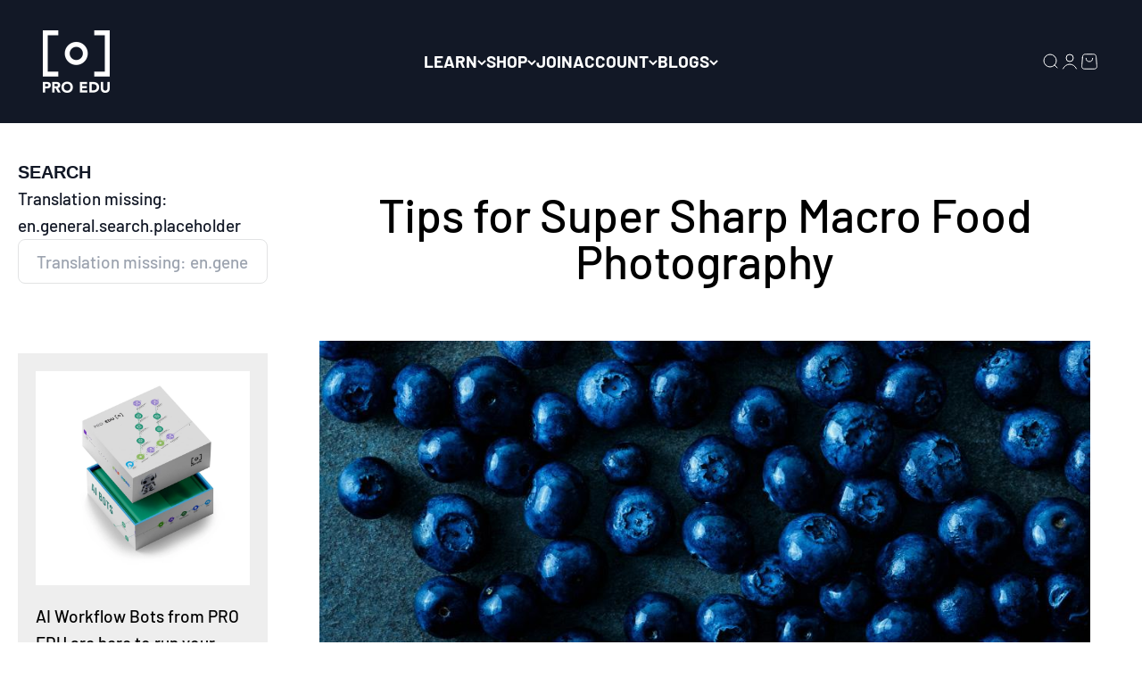

--- FILE ---
content_type: text/html; charset=utf-8
request_url: https://proedu.com/blogs/news/tips-super-sharp-macro-food-photography
body_size: 57121
content:
<!doctype html>

<html lang="en" dir="ltr">
  <head>
                


    <meta charset="utf-8">
    <meta name="viewport" content="width=device-width, initial-scale=1.0, height=device-height, minimum-scale=1.0, maximum-scale=1.0">
    <meta name="theme-color" content="#121826">

    <title>Tips for Super Sharp Macro Food Photography | PRO EDU</title><meta name="description" content="Macro food photography can be stunning, but it comes with a unique set of challenges. Here are some photography tips for how to improve your macro food images."><link rel="canonical" href="https://proedu.com/blogs/news/tips-super-sharp-macro-food-photography"><link rel="shortcut icon" href="//proedu.com/cdn/shop/files/favicon_180_PRO_EDU_Logo_Black_Smaller.png?v=1676347219&width=96">
      <link rel="apple-touch-icon" href="//proedu.com/cdn/shop/files/favicon_180_PRO_EDU_Logo_Black_Smaller.png?v=1676347219&width=180"><link rel="preconnect" href="https://cdn.shopify.com">
    <link rel="preconnect" href="https://fonts.shopifycdn.com" crossorigin>
    <link rel="dns-prefetch" href="https://productreviews.shopifycdn.com"><link rel="preload" href="//proedu.com/cdn/fonts/barlow/barlow_n7.691d1d11f150e857dcbc1c10ef03d825bc378d81.woff2" as="font" type="font/woff2" crossorigin><link rel="preload" href="//proedu.com/cdn/fonts/barlow/barlow_n5.a193a1990790eba0cc5cca569d23799830e90f07.woff2" as="font" type="font/woff2" crossorigin><meta property="og:type" content="article">
  <meta property="og:title" content="Tips for Super Sharp Macro Food Photography"><meta property="og:image" content="http://proedu.com/cdn/shop/articles/tips-super-sharp-macro-food-photography-02.jpg?v=1642450554&width=2048">
  <meta property="og:image:secure_url" content="https://proedu.com/cdn/shop/articles/tips-super-sharp-macro-food-photography-02.jpg?v=1642450554&width=2048">
  <meta property="og:image:width" content="1000">
  <meta property="og:image:height" content="467"><meta property="og:description" content="Macro food photography can be stunning, but it comes with a unique set of challenges. Here are some photography tips for how to improve your macro food images."><meta property="og:url" content="https://proedu.com/blogs/news/tips-super-sharp-macro-food-photography">
<meta property="og:site_name" content="PRO EDU"><meta name="twitter:card" content="summary"><meta name="twitter:title" content="Tips for Super Sharp Macro Food Photography">
  <meta name="twitter:description" content="Master the art of macro food photography. Use these techniques to create amazing up close food shots with a macro lens."><meta name="twitter:image" content="https://proedu.com/cdn/shop/articles/tips-super-sharp-macro-food-photography-02.jpg?crop=center&height=1200&v=1642450554&width=1200">
  <meta name="twitter:image:alt" content="Tips for Super Sharp Macro Food Photography - PRO EDU- "><script async crossorigin fetchpriority="high" src="/cdn/shopifycloud/importmap-polyfill/es-modules-shim.2.4.0.js"></script>
<script type="application/ld+json">{"@context":"http:\/\/schema.org\/","@id":"\/blogs\/news\/tips-super-sharp-macro-food-photography#article","@type":"Article","mainEntityOfPage":{"@type":"WebPage","@id":"https:\/\/proedu.com\/blogs\/news\/tips-super-sharp-macro-food-photography"},"articleBody":"Macro food photography can be stunning, but it comes with a unique set of challenges.\nTo make compelling food images with your macro lens, you need to get your subjects in razor-sharp focus. This means optimizing the way you handle focus for your food subjects.\nHere are some photography tips for how to improve your macro food images.\n\nWhy You Need a Macro Lens for Food Photography\nAs a food photographer, my macro lens is perhaps my most used lens in my kit. In fact, if I could only have one lens, my Canon 100mm macro would be the one that I’d choose.\nA macro lens gives you the ability to shoot with short focusing distances. You can take sharp photos of very small subjects, or capture fine detail that other lenses might miss. In food photography, you can highlight the textural and color detail that often go unnoticed or underappreciated.\nNote that a true macro lens has a magnification ratio of 1:1 or greater, and a focusing distance of around 30cms. This means that the ratio of the subject on the size of the sensor plane is as large — or larger— than your subject.\nThe beauty of a macro lens for food photography is that not only can you take close up shots, you can also move back from your subject and take beautiful food portraits — without the distortion some other lenses might give— especially when shooting at a 45-degree angle.\nIn this case, you're actually not using the macro capabilities of the lens.\n\nSo basically, having a macro lens is like having two lenses in one, which is why it’s such a winner for your camera bag. I know food photographers that work only with this lens. In my experience, it’s the best lens for food photography.\nFocal Length and Minimum Focus Distance\nThe focal length of your lens and your camera type will affect how your food photography turns out. There is no best camera for food photography. There is only the best for your goals as a photographer.\nIf you shoot with a camera that has a cropped sensor, your macro lens will function differently than it will on a camera with a full-frame sensor. For example, you get a focal length of about 80mm when shooting with a 60mm macro lens on a Canon Rebel, which had a crop factor of 1.6. \nWhen you shoot on a full-frame camera, the focal length of your lens is exactly as stated. A 100mm macro works like a 100mm macro. You don’t get that much tighter crop from your lens as you do when shooting with a cropped sensor.\nThe minimum focus distance of a lens determines how close you can get to your subject and still focus to achieve sharp images.\nThe longer your focal length, the further away you need to be from your subject in order to focus. For example, my Canon 100mm f\/2 macro lens has a minimum focusing distance of 1.02′ (31 cm).\nThis means that I need to be at least 1.02′ (31 cm) away from my subject to get proper focus.\n\nThe Plane of Focus\nIt’s important to understand the concept of the plane of focus and how it affects depth-of-field.\nThe plane of focus is a two-dimensional imaginary plane that lies parallel to your camera’s sensor. It represents the theoretical plane of sharpest focus and lies in the depth-of-field.\nWhen you change the angle or position of your camera, the plane of focus remains relative to your sensor. The subjects in the plane will be in focus. The subjects or areas outside of this are your depth-of-field.\nThe degree to which your subject is out of focus depends on your aperture and relative distance.\nIt helps if the majority of your subject is on the same plane of focus.\nIf not, one solution is that you can shoot three images with different focus points. You can then use focus stacking in Photoshop or Helicon Focus to get a single image that is sharp enough throughout.\n\nDepth-of-Field\nThe depth-of-field (DOF) is the distance between the nearest and farthest objects that are in sharp focus. It’s determined by the focal length of your lens, the distance to your subject, as well as your aperture.\nThe shorter your distance from the subject, the “thinner” the depth of field will be.\nIf you want to shoot an image where everything is in focus, shoot with a much narrower aperture (high f-stop).\nIf you shoot at f\/9 with a macro lens you'll have a shallower depth-of-field than you would get at f\/9 on a regular lens.\nThe biggest mistake food photographers make when shooting with macro lenses is that they use too small of a small depth of field. This causes only a very specific part of the subject to be focused. The rest of the subject and image appear blurry.\nThis is a depth-of-field issue rather than being a problem with the autofocus.\nI shoot food at around f\/5.6 when using my other lenses, such as my 50mm or my 24-70mm. I get a very shallow depth-of-field at f\/5.6 on a macro lens. I need to go up to f\/9 or higher to get enough of my subject in focus.\nManual Focus\nWhen working at high magnifications, you can't rely on the autofocus of your lens. You need pinpoint accuracy to focus on macro shots.\nMacro lenses don’t have great autofocusing capabilities, especially at high magnifications. The lens will continually pan back and forth, trying to lock focus. This problem worsens in low light situations.\nMacro photography magnifies the details of your subjects. When you magnify your subject, you also magnify any mistakes. The smallest error in focusing can cause you to miss focus entirely.\nSo, use manual focus in macro photography. \nIf you must use autofocus due to eyesight issues, but are having difficulty focusing, move the camera backward or forwards; take the photo as soon as the plane you want to be sharp comes into focus.\n\nUse A Tripod\nLastly, for super sharp macro photos, you need to use a tripod.\nIn macro photography, the subject is usually close to the lens. When a lens focuses very close to a subject, some of the light entering the lens can be lost to the side of the camera’s sensor.\nYour camera may use slightly longer shutter speed to compensate for this loss of light. Longer shutter speeds are harder to handhold and can lead to camera shake.\nA tripod will help keep your camera stable so you can shoot at slower shutter speeds without this dreaded camera shake, and achieve sharp focus.\nIt will also bring more light into your camera and give you the ability to stop down with your aperture.\nTo Sum Up\nHopefully, this post has given you some takeaways to immediately improve your macro food photography. \nIf you’ve been shooting macro food photos at a low aperture, the one food photography tip about increasing your f-stop will do wonders.\n\nThis article was guest authored by our good friend Darina Kopcok. Darina is a commercial food photographer, writer, and educator based in Vancouver, Canada. You can find her at darinakopcok.com.\n \n90 Days Of Content\nOver the next 90 days we are going to be working with some top artists to explore recommendations giving you solutions to problems we have all gone through. We are paying the writers a really fair wage for every original article, and we are writing about things that aren’t sponsored by any brand. There is no one but our opinion behind it. We would love it if you do use our affiliate links here so we can continue to keep writing awesome articles that you can trust.","headline":"Tips for Super Sharp Macro Food Photography","description":"Master the art of macro food photography. Use these techniques to create amazing up close food shots with a macro lens.","image":"https:\/\/proedu.com\/cdn\/shop\/articles\/tips-super-sharp-macro-food-photography-02.jpg?v=1642450554\u0026width=1920","datePublished":"2020-06-03T12:51:33-05:00","dateModified":"2020-06-04T08:00:00-05:00","author":{"@type":"Person","name":"Gary Martin"},"publisher":{"@type":"Organization","name":"PRO EDU"}}</script><script type="application/ld+json">
  {
    "@context": "https://schema.org",
    "@type": "BreadcrumbList",
    "itemListElement": [{
        "@type": "ListItem",
        "position": 1,
        "name": "Home",
        "item": "https://proedu.com"
      },{
            "@type": "ListItem",
            "position": 2,
            "name": "PRO EDU News \u0026 Updates",
            "item": "https://proedu.com/blogs/news"
          }, {
            "@type": "ListItem",
            "position": 3,
            "name": "PRO EDU News \u0026 Updates",
            "item": "https://proedu.com/blogs/news/tips-super-sharp-macro-food-photography"
          }]
  }
</script><style>/* Typography (heading) */
  @font-face {
  font-family: Barlow;
  font-weight: 700;
  font-style: normal;
  font-display: fallback;
  src: url("//proedu.com/cdn/fonts/barlow/barlow_n7.691d1d11f150e857dcbc1c10ef03d825bc378d81.woff2") format("woff2"),
       url("//proedu.com/cdn/fonts/barlow/barlow_n7.4fdbb1cb7da0e2c2f88492243ffa2b4f91924840.woff") format("woff");
}

@font-face {
  font-family: Barlow;
  font-weight: 700;
  font-style: italic;
  font-display: fallback;
  src: url("//proedu.com/cdn/fonts/barlow/barlow_i7.50e19d6cc2ba5146fa437a5a7443c76d5d730103.woff2") format("woff2"),
       url("//proedu.com/cdn/fonts/barlow/barlow_i7.47e9f98f1b094d912e6fd631cc3fe93d9f40964f.woff") format("woff");
}

/* Typography (body) */
  @font-face {
  font-family: Barlow;
  font-weight: 500;
  font-style: normal;
  font-display: fallback;
  src: url("//proedu.com/cdn/fonts/barlow/barlow_n5.a193a1990790eba0cc5cca569d23799830e90f07.woff2") format("woff2"),
       url("//proedu.com/cdn/fonts/barlow/barlow_n5.ae31c82169b1dc0715609b8cc6a610b917808358.woff") format("woff");
}

@font-face {
  font-family: Barlow;
  font-weight: 500;
  font-style: italic;
  font-display: fallback;
  src: url("//proedu.com/cdn/fonts/barlow/barlow_i5.714d58286997b65cd479af615cfa9bb0a117a573.woff2") format("woff2"),
       url("//proedu.com/cdn/fonts/barlow/barlow_i5.0120f77e6447d3b5df4bbec8ad8c2d029d87fb21.woff") format("woff");
}

@font-face {
  font-family: Barlow;
  font-weight: 700;
  font-style: normal;
  font-display: fallback;
  src: url("//proedu.com/cdn/fonts/barlow/barlow_n7.691d1d11f150e857dcbc1c10ef03d825bc378d81.woff2") format("woff2"),
       url("//proedu.com/cdn/fonts/barlow/barlow_n7.4fdbb1cb7da0e2c2f88492243ffa2b4f91924840.woff") format("woff");
}

@font-face {
  font-family: Barlow;
  font-weight: 700;
  font-style: italic;
  font-display: fallback;
  src: url("//proedu.com/cdn/fonts/barlow/barlow_i7.50e19d6cc2ba5146fa437a5a7443c76d5d730103.woff2") format("woff2"),
       url("//proedu.com/cdn/fonts/barlow/barlow_i7.47e9f98f1b094d912e6fd631cc3fe93d9f40964f.woff") format("woff");
}

:root {
    /**
     * ---------------------------------------------------------------------
     * SPACING VARIABLES
     *
     * We are using a spacing inspired from frameworks like Tailwind CSS.
     * ---------------------------------------------------------------------
     */
    --spacing-0-5: 0.125rem; /* 2px */
    --spacing-1: 0.25rem; /* 4px */
    --spacing-1-5: 0.375rem; /* 6px */
    --spacing-2: 0.5rem; /* 8px */
    --spacing-2-5: 0.625rem; /* 10px */
    --spacing-3: 0.75rem; /* 12px */
    --spacing-3-5: 0.875rem; /* 14px */
    --spacing-4: 1rem; /* 16px */
    --spacing-4-5: 1.125rem; /* 18px */
    --spacing-5: 1.25rem; /* 20px */
    --spacing-5-5: 1.375rem; /* 22px */
    --spacing-6: 1.5rem; /* 24px */
    --spacing-6-5: 1.625rem; /* 26px */
    --spacing-7: 1.75rem; /* 28px */
    --spacing-7-5: 1.875rem; /* 30px */
    --spacing-8: 2rem; /* 32px */
    --spacing-8-5: 2.125rem; /* 34px */
    --spacing-9: 2.25rem; /* 36px */
    --spacing-9-5: 2.375rem; /* 38px */
    --spacing-10: 2.5rem; /* 40px */
    --spacing-11: 2.75rem; /* 44px */
    --spacing-12: 3rem; /* 48px */
    --spacing-14: 3.5rem; /* 56px */
    --spacing-16: 4rem; /* 64px */
    --spacing-18: 4.5rem; /* 72px */
    --spacing-20: 5rem; /* 80px */
    --spacing-24: 6rem; /* 96px */
    --spacing-28: 7rem; /* 112px */
    --spacing-32: 8rem; /* 128px */
    --spacing-36: 9rem; /* 144px */
    --spacing-40: 10rem; /* 160px */
    --spacing-44: 11rem; /* 176px */
    --spacing-48: 12rem; /* 192px */
    --spacing-52: 13rem; /* 208px */
    --spacing-56: 14rem; /* 224px */
    --spacing-60: 15rem; /* 240px */
    --spacing-64: 16rem; /* 256px */
    --spacing-72: 18rem; /* 288px */
    --spacing-80: 20rem; /* 320px */
    --spacing-96: 24rem; /* 384px */

    /* Container */
    --container-max-width: 1300px;
    --container-narrow-max-width: 1050px;
    --container-gutter: var(--spacing-5);
    --section-outer-spacing-block: var(--spacing-10);
    --section-inner-max-spacing-block: var(--spacing-9);
    --section-inner-spacing-inline: var(--container-gutter);
    --section-stack-spacing-block: var(--spacing-8);

    /* Grid gutter */
    --grid-gutter: var(--spacing-5);

    /* Product list settings */
    --product-list-row-gap: var(--spacing-8);
    --product-list-column-gap: var(--grid-gutter);

    /* Form settings */
    --input-gap: var(--spacing-2);
    --input-height: 2.625rem;
    --input-padding-inline: var(--spacing-4);

    /* Other sizes */
    --sticky-area-height: calc(var(--sticky-announcement-bar-enabled, 0) * var(--announcement-bar-height, 0px) + var(--sticky-header-enabled, 0) * var(--header-height, 0px));

    /* RTL support */
    --transform-logical-flip: 1;
    --transform-origin-start: left;
    --transform-origin-end: right;

    /**
     * ---------------------------------------------------------------------
     * TYPOGRAPHY
     * ---------------------------------------------------------------------
     */

    /* Font properties */
    --heading-font-family: Barlow, sans-serif;
    --heading-font-weight: 700;
    --heading-font-style: normal;
    --heading-text-transform: uppercase;
    --heading-letter-spacing: -0.005em;
    --text-font-family: Barlow, sans-serif;
    --text-font-weight: 500;
    --text-font-style: normal;
    --text-letter-spacing: 0.0em;

    /* Font sizes */
    --text-h0: 2.5rem;
    --text-h1: 1.75rem;
    --text-h2: 1.5rem;
    --text-h3: 1.375rem;
    --text-h4: 1.125rem;
    --text-h5: 1.125rem;
    --text-h6: 1rem;
    --text-xs: 0.6875rem;
    --text-sm: 0.75rem;
    --text-base: 0.875rem;
    --text-lg: 1.125rem;

    /**
     * ---------------------------------------------------------------------
     * COLORS
     * ---------------------------------------------------------------------
     */

    /* Color settings */--accent: 18 24 38;
    --text-primary: 18 24 38;
    --background-primary: 255 255 255;
    --dialog-background: 255 255 255;
    --border-color: var(--text-color, var(--text-primary)) / 0.12;

    /* Button colors */
    --button-background-primary: 18 24 38;
    --button-text-primary: 255 183 74;
    --button-background-secondary: 255 183 74;
    --button-text-secondary: 18 24 38;

    /* Status colors */
    --success-background: 224 244 232;
    --success-text: 0 163 65;
    --warning-background: 255 246 233;
    --warning-text: 255 183 74;
    --error-background: 254 231 231;
    --error-text: 248 58 58;

    /* Product colors */
    --on-sale-text: 235 156 63;
    --on-sale-badge-background: 235 156 63;
    --on-sale-badge-text: 0 0 0;
    --sold-out-badge-background: 248 58 58;
    --sold-out-badge-text: 255 255 255;
    --primary-badge-background: 255 183 74;
    --primary-badge-text: 0 0 0;
    --star-color: 255 183 74;
    --product-card-background: 18 24 38;
    --product-card-text: 255 255 255;

    /* Header colors */
    --header-background: 18 24 38;
    --header-text: 255 255 255;

    /* Footer colors */
    --footer-background: 18 24 38;
    --footer-text: 255 255 255;

    /* Rounded variables (used for border radius) */
    --rounded-xs: 0.25rem;
    --rounded-sm: 0.375rem;
    --rounded: 0.75rem;
    --rounded-lg: 1.5rem;
    --rounded-full: 9999px;

    --rounded-button: 3.125rem;
    --rounded-input: 0.5rem;

    /* Box shadow */
    --shadow-sm: 0 2px 8px rgb(var(--text-primary) / 0.1);
    --shadow: 0 5px 15px rgb(var(--text-primary) / 0.1);
    --shadow-md: 0 5px 30px rgb(var(--text-primary) / 0.1);
    --shadow-block: 0px 18px 50px rgb(var(--text-primary) / 0.1);

    /**
     * ---------------------------------------------------------------------
     * OTHER
     * ---------------------------------------------------------------------
     */

    --stagger-products-reveal-opacity: 0;
    --cursor-close-svg-url: url(//proedu.com/cdn/shop/t/224/assets/cursor-close.svg?v=147174565022153725511750109508);
    --cursor-zoom-in-svg-url: url(//proedu.com/cdn/shop/t/224/assets/cursor-zoom-in.svg?v=154953035094101115921750109508);
    --cursor-zoom-out-svg-url: url(//proedu.com/cdn/shop/t/224/assets/cursor-zoom-out.svg?v=16155520337305705181750109508);
    --checkmark-svg-url: url(//proedu.com/cdn/shop/t/224/assets/checkmark.svg?v=13858701289534202091750109508);
  }

  [dir="rtl"]:root {
    /* RTL support */
    --transform-logical-flip: -1;
    --transform-origin-start: right;
    --transform-origin-end: left;
  }

  @media screen and (min-width: 700px) {
    :root {
      /* Typography (font size) */
      --text-h0: 3.25rem;
      --text-h1: 2.25rem;
      --text-h2: 1.75rem;
      --text-h3: 1.625rem;
      --text-h4: 1.25rem;
      --text-h5: 1.25rem;
      --text-h6: 1.125rem;

      --text-xs: 0.9375rem;
      --text-sm: 1.0625rem;
      --text-base: 1.1875rem;
      --text-lg: 1.4375rem;

      /* Spacing */
      --container-gutter: 2rem;
      --section-outer-spacing-block: var(--spacing-14);
      --section-inner-max-spacing-block: var(--spacing-10);
      --section-inner-spacing-inline: var(--spacing-10);
      --section-stack-spacing-block: var(--spacing-12);

      /* Grid gutter */
      --grid-gutter: var(--spacing-6);

      /* Product list settings */
      --product-list-row-gap: var(--spacing-12);

      /* Form settings */
      --input-gap: 1rem;
      --input-height: 3.125rem;
      --input-padding-inline: var(--spacing-5);
    }
  }

  @media screen and (min-width: 1000px) {
    :root {
      /* Spacing settings */
      --container-gutter: var(--spacing-12);
      --section-outer-spacing-block: var(--spacing-16);
      --section-inner-max-spacing-block: var(--spacing-14);
      --section-inner-spacing-inline: var(--spacing-14);
      --section-stack-spacing-block: var(--spacing-12);
    }
  }

  @media screen and (min-width: 1150px) {
    :root {
      /* Spacing settings */
      --container-gutter: var(--spacing-12);
      --section-outer-spacing-block: var(--spacing-16);
      --section-inner-max-spacing-block: var(--spacing-14);
      --section-inner-spacing-inline: var(--spacing-14);
      --section-stack-spacing-block: var(--spacing-12);
    }
  }

  @media screen and (min-width: 1400px) {
    :root {
      /* Typography (font size) */
      --text-h0: 4rem;
      --text-h1: 3rem;
      --text-h2: 2.5rem;
      --text-h3: 1.75rem;
      --text-h4: 1.5rem;
      --text-h5: 1.25rem;
      --text-h6: 1.25rem;

      --section-outer-spacing-block: var(--spacing-20);
      --section-inner-max-spacing-block: var(--spacing-16);
      --section-inner-spacing-inline: var(--spacing-16);
    }
  }

  @media screen and (min-width: 1600px) {
    :root {
      --section-outer-spacing-block: var(--spacing-20);
      --section-inner-max-spacing-block: var(--spacing-18);
      --section-inner-spacing-inline: var(--spacing-18);
    }
  }

  /**
   * ---------------------------------------------------------------------
   * LIQUID DEPENDANT CSS
   *
   * Our main CSS is Liquid free, but some very specific features depend on
   * theme settings, so we have them here
   * ---------------------------------------------------------------------
   */@media screen and (pointer: fine) {
        /* The !important are for the Shopify Payment button to ensure we override the default from Shopify styles */
        .button:not([disabled]):not(.button--outline):hover, .btn:not([disabled]):hover, .shopify-payment-button__button--unbranded:not([disabled]):hover {
          background-color: transparent !important;
          color: rgb(var(--button-outline-color) / var(--button-background-opacity, 1)) !important;
          box-shadow: inset 0 0 0 2px currentColor !important;
        }

        .button--outline:not([disabled]):hover {
          background: rgb(var(--button-background));
          color: rgb(var(--button-text-color));
          box-shadow: inset 0 0 0 2px rgb(var(--button-background));
        }
      }</style><script>
  // This allows to expose several variables to the global scope, to be used in scripts
  window.themeVariables = {
    settings: {
      showPageTransition: null,
      staggerProductsApparition: true,
      reduceDrawerAnimation: false,
      reduceMenuAnimation: false,
      headingApparition: "none",
      pageType: "article",
      moneyFormat: "$ {{amount}}",
      moneyWithCurrencyFormat: "$ {{amount}} USD",
      currencyCodeEnabled: true,
      cartType: "drawer",
      showDiscount: false,
      discountMode: "saving",
      pageBackground: "#ffffff",
      textColor: "#121826"
    },

    strings: {
      accessibilityClose: "Close",
      accessibilityNext: "Next",
      accessibilityPrevious: "Previous",
      closeGallery: "Close gallery",
      zoomGallery: "Zoom",
      errorGallery: "Image cannot be loaded",
      searchNoResults: "No results could be found.",
      addOrderNote: "Add order note",
      editOrderNote: "Edit order note",
      shippingEstimatorNoResults: "Sorry, we do not ship to your address.",
      shippingEstimatorOneResult: "There is one shipping rate for your address:",
      shippingEstimatorMultipleResults: "There are several shipping rates for your address:",
      shippingEstimatorError: "One or more error occurred while retrieving shipping rates:"
    },

    breakpoints: {
      'sm': 'screen and (min-width: 700px)',
      'md': 'screen and (min-width: 1000px)',
      'lg': 'screen and (min-width: 1150px)',
      'xl': 'screen and (min-width: 1400px)',

      'sm-max': 'screen and (max-width: 699px)',
      'md-max': 'screen and (max-width: 999px)',
      'lg-max': 'screen and (max-width: 1149px)',
      'xl-max': 'screen and (max-width: 1399px)'
    }
  };

  // For detecting native share
  document.documentElement.classList.add(`native-share--${navigator.share ? 'enabled' : 'disabled'}`);</script><script type="importmap">{
        "imports": {
          "vendor": "//proedu.com/cdn/shop/t/224/assets/vendor.min.js?v=166563502121812900551750109352",
          "theme": "//proedu.com/cdn/shop/t/224/assets/theme.js?v=13159901232634706651750109352",
          "photoswipe": "//proedu.com/cdn/shop/t/224/assets/photoswipe.min.js?v=13374349288281597431750109352"
        }
      }
    </script>

    <script type="module" src="//proedu.com/cdn/shop/t/224/assets/vendor.min.js?v=166563502121812900551750109352"></script>
    <script type="module" src="//proedu.com/cdn/shop/t/224/assets/theme.js?v=13159901232634706651750109352"></script>

    <script>window.performance && window.performance.mark && window.performance.mark('shopify.content_for_header.start');</script><meta name="facebook-domain-verification" content="74fef2nwzxh10mj1xi24kwrktnumig">
<meta id="shopify-digital-wallet" name="shopify-digital-wallet" content="/3551805/digital_wallets/dialog">
<meta name="shopify-checkout-api-token" content="368d024752a539668c0aef554e368d44">
<meta id="in-context-paypal-metadata" data-shop-id="3551805" data-venmo-supported="true" data-environment="production" data-locale="en_US" data-paypal-v4="true" data-currency="USD">
<link rel="alternate" type="application/atom+xml" title="Feed" href="http://feeds.feedburner.com/ProEdu-Blog" />
<link rel="alternate" hreflang="x-default" href="https://proedu.com/blogs/news/tips-super-sharp-macro-food-photography">
<link rel="alternate" hreflang="en" href="https://proedu.com/blogs/news/tips-super-sharp-macro-food-photography">
<link rel="alternate" hreflang="fr-FR" href="https://proedu.com/fr-fr/blogs/news/tips-super-sharp-macro-food-photography">
<link rel="alternate" hreflang="en-FR" href="https://proedu.com/en-fr/blogs/news/tips-super-sharp-macro-food-photography">
<link rel="alternate" hreflang="en-MX" href="https://proedu.com/en-mx/blogs/news/tips-super-sharp-macro-food-photography">
<link rel="alternate" hreflang="es-MX" href="https://proedu.com/es-mx/blogs/news/tips-super-sharp-macro-food-photography">
<script async="async" src="/checkouts/internal/preloads.js?locale=en-US"></script>
<link rel="preconnect" href="https://shop.app" crossorigin="anonymous">
<script async="async" src="https://shop.app/checkouts/internal/preloads.js?locale=en-US&shop_id=3551805" crossorigin="anonymous"></script>
<script id="apple-pay-shop-capabilities" type="application/json">{"shopId":3551805,"countryCode":"US","currencyCode":"USD","merchantCapabilities":["supports3DS"],"merchantId":"gid:\/\/shopify\/Shop\/3551805","merchantName":"PRO EDU","requiredBillingContactFields":["postalAddress","email"],"requiredShippingContactFields":["postalAddress","email"],"shippingType":"shipping","supportedNetworks":["visa","masterCard","amex","discover","elo","jcb"],"total":{"type":"pending","label":"PRO EDU","amount":"1.00"},"shopifyPaymentsEnabled":true,"supportsSubscriptions":true}</script>
<script id="shopify-features" type="application/json">{"accessToken":"368d024752a539668c0aef554e368d44","betas":["rich-media-storefront-analytics"],"domain":"proedu.com","predictiveSearch":true,"shopId":3551805,"locale":"en"}</script>
<script>var Shopify = Shopify || {};
Shopify.shop = "rgg-edu.myshopify.com";
Shopify.locale = "en";
Shopify.currency = {"active":"USD","rate":"1.0"};
Shopify.country = "US";
Shopify.theme = {"name":"Impact 6.80 - ","id":138759667899,"schema_name":"Impact","schema_version":"6.8.0","theme_store_id":1190,"role":"main"};
Shopify.theme.handle = "null";
Shopify.theme.style = {"id":null,"handle":null};
Shopify.cdnHost = "proedu.com/cdn";
Shopify.routes = Shopify.routes || {};
Shopify.routes.root = "/";</script>
<script type="module">!function(o){(o.Shopify=o.Shopify||{}).modules=!0}(window);</script>
<script>!function(o){function n(){var o=[];function n(){o.push(Array.prototype.slice.apply(arguments))}return n.q=o,n}var t=o.Shopify=o.Shopify||{};t.loadFeatures=n(),t.autoloadFeatures=n()}(window);</script>
<script>
  window.ShopifyPay = window.ShopifyPay || {};
  window.ShopifyPay.apiHost = "shop.app\/pay";
  window.ShopifyPay.redirectState = null;
</script>
<script id="shop-js-analytics" type="application/json">{"pageType":"article"}</script>
<script defer="defer" async type="module" src="//proedu.com/cdn/shopifycloud/shop-js/modules/v2/client.init-shop-cart-sync_BN7fPSNr.en.esm.js"></script>
<script defer="defer" async type="module" src="//proedu.com/cdn/shopifycloud/shop-js/modules/v2/chunk.common_Cbph3Kss.esm.js"></script>
<script defer="defer" async type="module" src="//proedu.com/cdn/shopifycloud/shop-js/modules/v2/chunk.modal_DKumMAJ1.esm.js"></script>
<script type="module">
  await import("//proedu.com/cdn/shopifycloud/shop-js/modules/v2/client.init-shop-cart-sync_BN7fPSNr.en.esm.js");
await import("//proedu.com/cdn/shopifycloud/shop-js/modules/v2/chunk.common_Cbph3Kss.esm.js");
await import("//proedu.com/cdn/shopifycloud/shop-js/modules/v2/chunk.modal_DKumMAJ1.esm.js");

  window.Shopify.SignInWithShop?.initShopCartSync?.({"fedCMEnabled":true,"windoidEnabled":true});

</script>
<script>
  window.Shopify = window.Shopify || {};
  if (!window.Shopify.featureAssets) window.Shopify.featureAssets = {};
  window.Shopify.featureAssets['shop-js'] = {"shop-cart-sync":["modules/v2/client.shop-cart-sync_CJVUk8Jm.en.esm.js","modules/v2/chunk.common_Cbph3Kss.esm.js","modules/v2/chunk.modal_DKumMAJ1.esm.js"],"init-fed-cm":["modules/v2/client.init-fed-cm_7Fvt41F4.en.esm.js","modules/v2/chunk.common_Cbph3Kss.esm.js","modules/v2/chunk.modal_DKumMAJ1.esm.js"],"init-shop-email-lookup-coordinator":["modules/v2/client.init-shop-email-lookup-coordinator_Cc088_bR.en.esm.js","modules/v2/chunk.common_Cbph3Kss.esm.js","modules/v2/chunk.modal_DKumMAJ1.esm.js"],"init-windoid":["modules/v2/client.init-windoid_hPopwJRj.en.esm.js","modules/v2/chunk.common_Cbph3Kss.esm.js","modules/v2/chunk.modal_DKumMAJ1.esm.js"],"shop-button":["modules/v2/client.shop-button_B0jaPSNF.en.esm.js","modules/v2/chunk.common_Cbph3Kss.esm.js","modules/v2/chunk.modal_DKumMAJ1.esm.js"],"shop-cash-offers":["modules/v2/client.shop-cash-offers_DPIskqss.en.esm.js","modules/v2/chunk.common_Cbph3Kss.esm.js","modules/v2/chunk.modal_DKumMAJ1.esm.js"],"shop-toast-manager":["modules/v2/client.shop-toast-manager_CK7RT69O.en.esm.js","modules/v2/chunk.common_Cbph3Kss.esm.js","modules/v2/chunk.modal_DKumMAJ1.esm.js"],"init-shop-cart-sync":["modules/v2/client.init-shop-cart-sync_BN7fPSNr.en.esm.js","modules/v2/chunk.common_Cbph3Kss.esm.js","modules/v2/chunk.modal_DKumMAJ1.esm.js"],"init-customer-accounts-sign-up":["modules/v2/client.init-customer-accounts-sign-up_CfPf4CXf.en.esm.js","modules/v2/client.shop-login-button_DeIztwXF.en.esm.js","modules/v2/chunk.common_Cbph3Kss.esm.js","modules/v2/chunk.modal_DKumMAJ1.esm.js"],"pay-button":["modules/v2/client.pay-button_CgIwFSYN.en.esm.js","modules/v2/chunk.common_Cbph3Kss.esm.js","modules/v2/chunk.modal_DKumMAJ1.esm.js"],"init-customer-accounts":["modules/v2/client.init-customer-accounts_DQ3x16JI.en.esm.js","modules/v2/client.shop-login-button_DeIztwXF.en.esm.js","modules/v2/chunk.common_Cbph3Kss.esm.js","modules/v2/chunk.modal_DKumMAJ1.esm.js"],"avatar":["modules/v2/client.avatar_BTnouDA3.en.esm.js"],"init-shop-for-new-customer-accounts":["modules/v2/client.init-shop-for-new-customer-accounts_CsZy_esa.en.esm.js","modules/v2/client.shop-login-button_DeIztwXF.en.esm.js","modules/v2/chunk.common_Cbph3Kss.esm.js","modules/v2/chunk.modal_DKumMAJ1.esm.js"],"shop-follow-button":["modules/v2/client.shop-follow-button_BRMJjgGd.en.esm.js","modules/v2/chunk.common_Cbph3Kss.esm.js","modules/v2/chunk.modal_DKumMAJ1.esm.js"],"checkout-modal":["modules/v2/client.checkout-modal_B9Drz_yf.en.esm.js","modules/v2/chunk.common_Cbph3Kss.esm.js","modules/v2/chunk.modal_DKumMAJ1.esm.js"],"shop-login-button":["modules/v2/client.shop-login-button_DeIztwXF.en.esm.js","modules/v2/chunk.common_Cbph3Kss.esm.js","modules/v2/chunk.modal_DKumMAJ1.esm.js"],"lead-capture":["modules/v2/client.lead-capture_DXYzFM3R.en.esm.js","modules/v2/chunk.common_Cbph3Kss.esm.js","modules/v2/chunk.modal_DKumMAJ1.esm.js"],"shop-login":["modules/v2/client.shop-login_CA5pJqmO.en.esm.js","modules/v2/chunk.common_Cbph3Kss.esm.js","modules/v2/chunk.modal_DKumMAJ1.esm.js"],"payment-terms":["modules/v2/client.payment-terms_BxzfvcZJ.en.esm.js","modules/v2/chunk.common_Cbph3Kss.esm.js","modules/v2/chunk.modal_DKumMAJ1.esm.js"]};
</script>
<script>(function() {
  var isLoaded = false;
  function asyncLoad() {
    if (isLoaded) return;
    isLoaded = true;
    var urls = ["https:\/\/static.rechargecdn.com\/assets\/js\/widget.min.js?shop=rgg-edu.myshopify.com","\/\/cdn.shopify.com\/proxy\/980745c88cc53bb2c0278635eefdf6e9cd699aeb605d18f0db84eacb89bf3bbd\/api.goaffpro.com\/loader.js?shop=rgg-edu.myshopify.com\u0026sp-cache-control=cHVibGljLCBtYXgtYWdlPTkwMA","\/\/cdn.shopify.com\/proxy\/420defd55cd404e546bc6f05f9c49a21906b86cd5817cb07a681345f94ded849\/static.cdn.printful.com\/static\/js\/external\/shopify-product-customizer.js?v=0.28\u0026shop=rgg-edu.myshopify.com\u0026sp-cache-control=cHVibGljLCBtYXgtYWdlPTkwMA","https:\/\/cdn.jsdelivr.net\/gh\/apphq\/slidecart-dist@master\/slidecarthq-forward.js?4\u0026shop=rgg-edu.myshopify.com","https:\/\/schemaplusfiles.s3.amazonaws.com\/loader.min.js?shop=rgg-edu.myshopify.com"];
    for (var i = 0; i < urls.length; i++) {
      var s = document.createElement('script');
      s.type = 'text/javascript';
      s.async = true;
      s.src = urls[i];
      var x = document.getElementsByTagName('script')[0];
      x.parentNode.insertBefore(s, x);
    }
  };
  if(window.attachEvent) {
    window.attachEvent('onload', asyncLoad);
  } else {
    window.addEventListener('load', asyncLoad, false);
  }
})();</script>
<script id="__st">var __st={"a":3551805,"offset":-21600,"reqid":"fb2d8179-28f2-4cdf-ae06-c078179a3cda-1769899707","pageurl":"proedu.com\/blogs\/news\/tips-super-sharp-macro-food-photography","s":"articles-386357592148","u":"edaa62b1b74c","p":"article","rtyp":"article","rid":386357592148};</script>
<script>window.ShopifyPaypalV4VisibilityTracking = true;</script>
<script id="captcha-bootstrap">!function(){'use strict';const t='contact',e='account',n='new_comment',o=[[t,t],['blogs',n],['comments',n],[t,'customer']],c=[[e,'customer_login'],[e,'guest_login'],[e,'recover_customer_password'],[e,'create_customer']],r=t=>t.map((([t,e])=>`form[action*='/${t}']:not([data-nocaptcha='true']) input[name='form_type'][value='${e}']`)).join(','),a=t=>()=>t?[...document.querySelectorAll(t)].map((t=>t.form)):[];function s(){const t=[...o],e=r(t);return a(e)}const i='password',u='form_key',d=['recaptcha-v3-token','g-recaptcha-response','h-captcha-response',i],f=()=>{try{return window.sessionStorage}catch{return}},m='__shopify_v',_=t=>t.elements[u];function p(t,e,n=!1){try{const o=window.sessionStorage,c=JSON.parse(o.getItem(e)),{data:r}=function(t){const{data:e,action:n}=t;return t[m]||n?{data:e,action:n}:{data:t,action:n}}(c);for(const[e,n]of Object.entries(r))t.elements[e]&&(t.elements[e].value=n);n&&o.removeItem(e)}catch(o){console.error('form repopulation failed',{error:o})}}const l='form_type',E='cptcha';function T(t){t.dataset[E]=!0}const w=window,h=w.document,L='Shopify',v='ce_forms',y='captcha';let A=!1;((t,e)=>{const n=(g='f06e6c50-85a8-45c8-87d0-21a2b65856fe',I='https://cdn.shopify.com/shopifycloud/storefront-forms-hcaptcha/ce_storefront_forms_captcha_hcaptcha.v1.5.2.iife.js',D={infoText:'Protected by hCaptcha',privacyText:'Privacy',termsText:'Terms'},(t,e,n)=>{const o=w[L][v],c=o.bindForm;if(c)return c(t,g,e,D).then(n);var r;o.q.push([[t,g,e,D],n]),r=I,A||(h.body.append(Object.assign(h.createElement('script'),{id:'captcha-provider',async:!0,src:r})),A=!0)});var g,I,D;w[L]=w[L]||{},w[L][v]=w[L][v]||{},w[L][v].q=[],w[L][y]=w[L][y]||{},w[L][y].protect=function(t,e){n(t,void 0,e),T(t)},Object.freeze(w[L][y]),function(t,e,n,w,h,L){const[v,y,A,g]=function(t,e,n){const i=e?o:[],u=t?c:[],d=[...i,...u],f=r(d),m=r(i),_=r(d.filter((([t,e])=>n.includes(e))));return[a(f),a(m),a(_),s()]}(w,h,L),I=t=>{const e=t.target;return e instanceof HTMLFormElement?e:e&&e.form},D=t=>v().includes(t);t.addEventListener('submit',(t=>{const e=I(t);if(!e)return;const n=D(e)&&!e.dataset.hcaptchaBound&&!e.dataset.recaptchaBound,o=_(e),c=g().includes(e)&&(!o||!o.value);(n||c)&&t.preventDefault(),c&&!n&&(function(t){try{if(!f())return;!function(t){const e=f();if(!e)return;const n=_(t);if(!n)return;const o=n.value;o&&e.removeItem(o)}(t);const e=Array.from(Array(32),(()=>Math.random().toString(36)[2])).join('');!function(t,e){_(t)||t.append(Object.assign(document.createElement('input'),{type:'hidden',name:u})),t.elements[u].value=e}(t,e),function(t,e){const n=f();if(!n)return;const o=[...t.querySelectorAll(`input[type='${i}']`)].map((({name:t})=>t)),c=[...d,...o],r={};for(const[a,s]of new FormData(t).entries())c.includes(a)||(r[a]=s);n.setItem(e,JSON.stringify({[m]:1,action:t.action,data:r}))}(t,e)}catch(e){console.error('failed to persist form',e)}}(e),e.submit())}));const S=(t,e)=>{t&&!t.dataset[E]&&(n(t,e.some((e=>e===t))),T(t))};for(const o of['focusin','change'])t.addEventListener(o,(t=>{const e=I(t);D(e)&&S(e,y())}));const B=e.get('form_key'),M=e.get(l),P=B&&M;t.addEventListener('DOMContentLoaded',(()=>{const t=y();if(P)for(const e of t)e.elements[l].value===M&&p(e,B);[...new Set([...A(),...v().filter((t=>'true'===t.dataset.shopifyCaptcha))])].forEach((e=>S(e,t)))}))}(h,new URLSearchParams(w.location.search),n,t,e,['guest_login'])})(!0,!0)}();</script>
<script integrity="sha256-4kQ18oKyAcykRKYeNunJcIwy7WH5gtpwJnB7kiuLZ1E=" data-source-attribution="shopify.loadfeatures" defer="defer" src="//proedu.com/cdn/shopifycloud/storefront/assets/storefront/load_feature-a0a9edcb.js" crossorigin="anonymous"></script>
<script crossorigin="anonymous" defer="defer" src="//proedu.com/cdn/shopifycloud/storefront/assets/shopify_pay/storefront-65b4c6d7.js?v=20250812"></script>
<script data-source-attribution="shopify.dynamic_checkout.dynamic.init">var Shopify=Shopify||{};Shopify.PaymentButton=Shopify.PaymentButton||{isStorefrontPortableWallets:!0,init:function(){window.Shopify.PaymentButton.init=function(){};var t=document.createElement("script");t.src="https://proedu.com/cdn/shopifycloud/portable-wallets/latest/portable-wallets.en.js",t.type="module",document.head.appendChild(t)}};
</script>
<script data-source-attribution="shopify.dynamic_checkout.buyer_consent">
  function portableWalletsHideBuyerConsent(e){var t=document.getElementById("shopify-buyer-consent"),n=document.getElementById("shopify-subscription-policy-button");t&&n&&(t.classList.add("hidden"),t.setAttribute("aria-hidden","true"),n.removeEventListener("click",e))}function portableWalletsShowBuyerConsent(e){var t=document.getElementById("shopify-buyer-consent"),n=document.getElementById("shopify-subscription-policy-button");t&&n&&(t.classList.remove("hidden"),t.removeAttribute("aria-hidden"),n.addEventListener("click",e))}window.Shopify?.PaymentButton&&(window.Shopify.PaymentButton.hideBuyerConsent=portableWalletsHideBuyerConsent,window.Shopify.PaymentButton.showBuyerConsent=portableWalletsShowBuyerConsent);
</script>
<script data-source-attribution="shopify.dynamic_checkout.cart.bootstrap">document.addEventListener("DOMContentLoaded",(function(){function t(){return document.querySelector("shopify-accelerated-checkout-cart, shopify-accelerated-checkout")}if(t())Shopify.PaymentButton.init();else{new MutationObserver((function(e,n){t()&&(Shopify.PaymentButton.init(),n.disconnect())})).observe(document.body,{childList:!0,subtree:!0})}}));
</script>
<link id="shopify-accelerated-checkout-styles" rel="stylesheet" media="screen" href="https://proedu.com/cdn/shopifycloud/portable-wallets/latest/accelerated-checkout-backwards-compat.css" crossorigin="anonymous">
<style id="shopify-accelerated-checkout-cart">
        #shopify-buyer-consent {
  margin-top: 1em;
  display: inline-block;
  width: 100%;
}

#shopify-buyer-consent.hidden {
  display: none;
}

#shopify-subscription-policy-button {
  background: none;
  border: none;
  padding: 0;
  text-decoration: underline;
  font-size: inherit;
  cursor: pointer;
}

#shopify-subscription-policy-button::before {
  box-shadow: none;
}

      </style>

<script>window.performance && window.performance.mark && window.performance.mark('shopify.content_for_header.end');</script>
<link href="//proedu.com/cdn/shop/t/224/assets/theme.css?v=18654040077085089121750109352" rel="stylesheet" type="text/css" media="all" /><!-- BEGIN app block: shopify://apps/superspeed-web-vitals/blocks/app-embed/ea1b2c2c-4644-44b9-b10b-fdb914884a8c --><!-- Copyright (c) Superspeed | https://superspeedapp.com NOTICE: All information contained herein is property of Superspeed. The intellectual and technical concepts contained herein are proprietary to Superspeed and are protected by trade secret and copyright law. Reproduction of this code is strictly forbidden unless prior written permission is obtained from Superspeed. If violated, legal action will be taken. -->




  <script type="speculationrules">{      "prerender": [        {          "source": "document",          "where": {            "and": [              { "href_matches": ["/", "/products/*","/collections/*","/blogs/*","/pages/*","/policies/*"] },              {                "not": {                  "href_matches": ["/cart", "/checkouts", "/account", "/login"]                }              },              { "not": {"href_matches": "/*\\?*(^|&)add-to-cart=*"}},              {                "not": {                  "selector_matches": [".do-not-prerender", "[rel~=nofollow]" ]                }              }            ]          },          "eagerness": "moderate"        }      ]    }</script>



<script type="text/javascript">
  (() => {
    window.__ss_snq = 30; window.requestIdleCallback=window.requestIdleCallback||function(e){var n=Date.now();return setTimeout(function(){e({didTimeout:!1,timeRemaining:function(){return Math.max(0,50-(Date.now()-n))}})},1)},window.cancelIdleCallback=window.cancelIdleCallback||function(e){clearTimeout(e)};
    window.delayed=(e,t,d=1,i={},r=null)=>{if(!e||!t||"number"!=typeof d)return;const a=document.createElement(t),{fetchpriority:c="low",type:n="text/javascript",defer:o=!0,async:p=!1,preload:s=!1,media:y="",id:l=""}=i;a.fetchpriority=i.fetchpriority,i.id&&(a.id=i.id),"link"===t?(a.rel="stylesheet",a.href=e,a.type="text/css",i.media&&(a.media=i.media)):"script"===t&&(i.defer&&(a.defer=o),i.async&&(a.async=p),r&&(a.onload=()=>{r()}),a.src=e,a.type=n),setTimeout((()=>{document.head.appendChild(a)}),d)};
    window.pushToMain = async function(){return"scheduler"in window&&"yield"in window.scheduler?await window.scheduler.yield():new Promise(e=>{setTimeout(e,0)})}
    Object.defineProperty(Array.prototype, 'forEachAsync', { enumerable: false, value: function(n,t) { var i=this;setTimeout(function(){var r=0,e=function(){this.burned||(this.burned=!0,++r>=i.length?t&&t():n(i[r],e.bind({})))};0==i.length?t&&t():n(i[0],e.bind({}))},0); } });
    const HTMLParsedElement=(()=>{const e="DOMContentLoaded",t=new WeakMap,n=[],a=e=>{do{if(e.nextSibling)return!0}while(e=e.parentNode);return!1},r=()=>{n.splice(0).forEach(e=>{!0!==t.get(e[0])&&(t.set(e[0],!0),e[0][e[1]]())})};document.addEventListener(e,r);class s extends HTMLElement{static withParsedCallback(s,i="parsed"){const{prototype:c}=s,{connectedCallback:o}=c,l=i+"Callback",d=(t,n,a,r)=>{n.disconnect(),a.removeEventListener(e,r),u(t)},u=e=>{n.length||requestAnimationFrame(r),n.push([e,l])};return Object.defineProperties(c,{connectedCallback:{configurable:!0,writable:!0,value(){if(o&&o.apply(this,arguments),l in this&&!t.has(this)){const n=this,{ownerDocument:r}=n;if(t.set(n,!1),"complete"===r.readyState||a(n))u(n);else{const t=()=>d(n,s,r,t);r.addEventListener(e,t);const s=new MutationObserver(()=>{a(n)&&d(n,s,r,t)});s.observe(n.parentNode,{childList:!0,subtree:!0})}}}},[i]:{configurable:!0,get(){return!0===t.get(this)}}}),s}}return s.withParsedCallback(s)})();
    (()=>{var l=Object.defineProperty;var r=(s,t,e)=>t in s?l(s,t,{enumerable:!0,configurable:!0,writable:!0,value:e}):s[t]=e;var i=(s,t,e)=>(r(s,typeof t!="symbol"?t+"":t,e),e);var a=class extends HTMLElement{constructor(){super();i(this,"_process",async()=>{let t=this;if(t.showMsg("PROCESS START:",t.loaded),t.loaded!=!0)try{let c=await(await caches.match(new Request(t.url))).blob(),h=URL.createObjectURL(c);this._inject(h)}catch(e){t.showMsg("NOT FOUND:",e),this._add()}});i(this,"_add",async()=>{try{await(await caches.open("my-cache")).add(new Request(this.url)),this._process(this.url)}catch(t){this.showMsg("FALLBACK",t),delayed&&delayed(this.url,"script",this.timer||1),this._complete();return}});this.startTime=performance.now(),this.s=document.createElement("script"),this.loaded=!1,this.debug=!1,this.callback=!1,this.ms=null}connectedCallback(){this.url=this.getAttribute("href"),this.timer=this.getAttribute("timer"),this.ondom=this.getAttribute("ondom"),this.debug=this.getAttribute("debug")&&this.getAttribute("debug")=="yes"||Shopify&&Shopify.ss&&Shopify.ss.data.debug,this.callback=this.getAttribute("callback"),this.showMsg("CONNECTED:",this.url),this.timer?setTimeout(()=>this._process(),this.timer||1):this._process()}_inject(t){let e=this;e.showMsg("INJECT START"),e.s.defer="defer",e.s.src=t,e.s.id=e.url,e.s.onload=function(){e._complete(),e.callback&&requestIdleCallback(()=>{e.showMsg("CALLBACK",e.callback),typeof window[e.callback]=="function"&&window[e.callback]()})},requestIdleCallback(()=>document.body.appendChild(e.s))}_complete(){let t=this;t.endTime=performance.now(),t.loaded=!0,t.ms=`${t.endTime-t.startTime} ms`,t.showMsg("INJECTED TIME:",t.ms),t.showMsg("LOCATION:",t.s)}showMsg(t,e){!this.debug||console.log(t,e)}};customElements.define("ss-script",a);})();
    (()=>{var h=Object.defineProperty;var o=(s,t,e)=>t in s?h(s,t,{enumerable:!0,configurable:!0,writable:!0,value:e}):s[t]=e;var l=(s,t,e)=>(o(s,typeof t!="symbol"?t+"":t,e),e);var c=class extends HTMLElement{constructor(){super();l(this,"_process",async()=>{let t=this;if(t.showMsg("PROCESS START:",t.loaded),t.count++,t.loaded!=!0&&!(t.count>10))try{let e=await caches.match(new Request(t.url)),i=null;if(t.type=="blob"){let a=await e.blob();i=URL.createObjectURL(a),delayed(i,"link",1);return}else i=await e.text();i!=null&&this._inject(i)}catch(e){t.showMsg("NOT FOUND:",e),this._add()}});l(this,"_add",async()=>{try{await(await caches.open("my-cache")).add(new Request(this.url)),this._process(this.url)}catch(t){this.showMsg("FALLBACK",t),delayed&&delayed(this.url,"link",this.timer||1),this._complete()}});this.startTime=performance.now(),this.s=document.createElement("style"),this.loaded=!1,this.debug=!1,this.callback=!1,this.ms=null,this.type="text",this.count=0}connectedCallback(){this.url=this.getAttribute("href"),this.timer=this.getAttribute("timer"),this.debug=this.getAttribute("debug")&&this.getAttribute("debug")=="yes",this.callback=this.getAttribute("callback"),this.type=this.getAttribute("type"),this.showMsg("CONNECTED:",this.url),this.timer?setTimeout(()=>this._process(),this.timer||1):this._process()}_inject(t){let e=this;e.showMsg("INJECT START"),e.s.textContent=t,e.s.onload=function(){e._complete(),e.callback&&requestIdleCallback(()=>{e.showMsg("CALLBACK",e.callback),typeof window[e.callback]=="function"&&window[e.callback]()})},requestIdleCallback(()=>document.body.appendChild(e.s))}_complete(){let t=this;t.endTime=performance.now(),t.loaded=!0,t.ms=`${t.endTime-t.startTime} ms`,t.showMsg("INJECTED TIME:",t.ms),t.showMsg("LOCATION:",t.s)}showMsg(t,e){!this.debug||console.log(t,e)}};customElements.define("ss-link",c);})();(()=>{let defboom = 8000;window.BOOMR=window.BOOMR||{},window.BOOMR.snippetExecuted=!0,setTimeout(()=>{let e=document.querySelector('[class="boomerang"]');if(e){window.BOOMR.snippetExecuted=!1,boomHTML=e.innerHTML;var n=document.createElement("script");n.innerHTML=boomHTML,document.head.insertAdjacentElement("beforeEnd",n)}},Number(defboom));})();          (()=>{ var precheck=(()=>{var y=Object.defineProperty;var g=Object.getOwnPropertyDescriptor;var A=Object.getOwnPropertyNames;var S=Object.prototype.hasOwnProperty;var x=r=>y(r,"__esModule",{value:!0});var B=(r,t)=>{for(var e in t)y(r,e,{get:t[e],enumerable:!0})},P=(r,t,e,o)=>{if(t&&typeof t=="object"||typeof t=="function")for(let n of A(t))!S.call(r,n)&&(e||n!=="default")&&y(r,n,{get:()=>t[n],enumerable:!(o=g(t,n))||o.enumerable});return r};var L=(r=>(t,e)=>r&&r.get(t)||(e=P(x({}),t,1),r&&r.set(t,e),e))(typeof WeakMap!="undefined"?new WeakMap:0);var I={};B(I,{init:()=>w,release_all:()=>k});var s="javascript/blocked",i={denylist:window.DENY_SUPERLIST},l={denylisted:[]};var d=(r,t)=>r&&(!t||t!==s)&&(!i.denylist||i.denylist.some(e=>e.test(r))),f=function(r){let t=r.getAttribute("src");return i.denylist&&i.denylist.every(e=>!e.test(t))};var b=new MutationObserver(r=>{for(let t=0;t<r.length;t++){let{addedNodes:e}=r[t];for(let o=0;o<e.length;o++){let n=e[o];if(n.nodeType===1&&n.tagName==="SCRIPT"&&n.src!==""){let a=n.src,p=n.type;if(d(a,p)){l.denylisted.push([n,n.type]),n.type=s;let c=function(m){n.getAttribute("type")===s&&m.preventDefault(),n.removeEventListener("beforescriptexecute",c)};n.addEventListener("beforescriptexecute",c),n.parentElement&&n.parentElement.removeChild(n)}}}}});function E(){b.observe(document.documentElement,{childList:!0,subtree:!0})}var T=document.createElement,u={src:Object.getOwnPropertyDescriptor(HTMLScriptElement.prototype,"src"),type:Object.getOwnPropertyDescriptor(HTMLScriptElement.prototype,"type")};function h(){document.createElement=function(...r){if(r[0].toLowerCase()!=="script")return T.bind(document)(...r);let t=T.bind(document)(...r);try{Object.defineProperties(t,{src:{...u.src,set(e){d(e,t.type)&&u.type.set.call(this,s),u.src.set.call(this,e)}},type:{...u.type,get(){let e=u.type.get.call(this);return e===s||d(this.src,e)?null:e},set(e){let o=d(t.src,t.type)?s:e;u.type.set.call(this,o)}}}),t.setAttribute=function(e,o){e==="type"||e==="src"?t[e]=o:HTMLScriptElement.prototype.setAttribute.call(t,e,o)}}catch{}return t}}var v=function(...r){r.length<1?i.denylist=[]:i.denylist&&(i.denylist=i.denylist.filter(o=>r.every(n=>{if(typeof n=="string")return!o.test(n);if(n instanceof RegExp)return o.toString()!==n.toString()})));let t=document.querySelectorAll(`script[type="${s}"]`);for(let o=0;o<t.length;o++){let n=t[o];f(n)&&(l.denylisted.push([n,"application/javascript"]),n.parentElement.removeChild(n))}let e=0;[...l.denylisted].forEach(([o,n],a)=>{if(f(o)){let p=document.createElement("script");for(let c=0;c<o.attributes.length;c++){let m=o.attributes[c];m.name!=="src"&&m.name!=="type"&&p.setAttribute(m.name,o.attributes[c].value)}p.setAttribute("src",o.src),p.setAttribute("type",n||"application/javascript"),document.head.appendChild(p),l.denylisted.splice(a-e,1),e++}}),i.denylist&&i.denylist.length<1&&b.disconnect()};var k=r=>{setTimeout(()=>v(),r)};function w({denylist:r,release:t}={}){i.denylist=(i.denylist||r)&&[...i.denylist||[],...r||[]],E(),h(),k(t)}return L(I);})();          precheck.init({ release: Number(3e3), denylist: [/shop_events_listener/, /trekkie/] });})();
})();
</script>


<script type="text/javascript">window.ss_template = "article";
      var Shopify = Shopify || {}; Shopify.ss = {};
      window.superLayer = window.superLayer || []; function _l(){window.superLayer.push(arguments);} window._l = _l;
      Shopify.ss.template = window.ss_template;(() => {
        

        Shopify.ss.data = {};
        Shopify.ss.x_data = `eyJtYWluIjoyLCJkZWJ1ZyI6ZmFsc2UsImRpcyI6e30sInRkYSI6eyJ0ZDEiOnsidCI6MywiYSI6WyJzaG9waWZ5Y2xvdWQiLCJldmVudHNfbGlzdGVuZXIiXX19fQ==`;
        let url = "https://cdn.shopify.com/extensions/cae165eb-116d-4a47-9791-c360d191d2aa/superspeed-web-vitals-101/assets/content.min.js";
        if (window.location.search.includes('db=true')) {url = "https://cdn.shopify.com/extensions/cae165eb-116d-4a47-9791-c360d191d2aa/superspeed-web-vitals-101/assets/content.js"; Shopify.ss.debug = true; };
        delayed(url, 'script', 0);
      })();
    setTimeout(() => loadPrev(), 5000);const loadPrev = () => { typeof Shopify.PreviewBarInjector != 'undefined' ? window.dispatchEvent(new Event('ss:load')) : setTimeout(() => loadPrev(), 5000);}
  </script>
<script>
  document.addEventListener('DOMContentLoaded', async () => {
    window.super_sliders = document.querySelectorAll('[data-ss-slider]');
    if (super_sliders.length > 0) { delayed("https://cdn.shopify.com/extensions/cae165eb-116d-4a47-9791-c360d191d2aa/superspeed-web-vitals-101/assets/keen.js", "script", 1);}

    await pushToMain();

    (async () => {
      const videos = document.querySelectorAll(".ss-item video:not([data-playing])");
      await pushToMain();
      const config = { rootMargin: '0px -100px', threshold: 0 };
      const callback = async (entries) => {
        entries.forEach((entry) => { if (!entry.isIntersecting) { entry.target.pause(); } else { entry.target.play(); } }); await pushToMain();
      }
      const observer = new IntersectionObserver(callback, config);
      await pushToMain();
      videos.forEach(element => { observer.observe(element); });
    })();
  });
</script>



<!-- END app block --><!-- BEGIN app block: shopify://apps/webrex-ai-seo-optimizer/blocks/webrexSeoEmbed/b26797ad-bb4d-48f5-8ef3-7c561521049c -->


  <!-- BEGIN app snippet: removeScript --><script id="ws_json_ld_script" type="module">
  const wsSeoUrlParams=new URLSearchParams(location.search);let wsSeoTestParam=wsSeoUrlParams.get("seoJsonDisabled");if(void 0===window.ws_script){if(window.ws_script=!0,!wsSeoTestParam||wsSeoTestParam&&"true"!=wsSeoTestParam){let e=()=>{document.querySelectorAll('[type="application/ld+json"]').forEach(e=>{"ws_schema"!=e.className&&e.remove()})};e(),setInterval(e,1e3)}else document.querySelectorAll('[type="application/ld+json"]').forEach(e=>{"ws_schema"==e.className&&e.remove()});document.querySelectorAll("[itemscope]").forEach(e=>e.removeAttribute("itemscope"))}else document.getElementById("ws_json_ld_script").remove();
</script>
<!-- END app snippet -->









  <!-- BEGIN app snippet: breadcrumb -->
<script type="application/ld+json" class="ws_schema">{"@context": "https://schema.org","@type": "BreadcrumbList","@id": "https://proedu.com/blogs/news/tips-super-sharp-macro-food-photography#breadcrumbs","itemListElement": [{"@type": "ListItem","position": 1,"name": "PRO EDU","item": "https://proedu.com"},{"@type": "ListItem","position": 2,"name": "PRO EDU News &amp; Updates","item": "https://proedu.com/blogs/news"},{"@type": "ListItem","position": 3,"name": "Tips for Super Sharp Macro Food Photography","item": "https://proedu.com/blogs/news/tips-super-sharp-macro-food-photography"}]}</script><!-- END app snippet -->



  <!-- BEGIN app snippet: article -->

  <script type="application/ld+json" class="ws_schema">
    {
        "@context": "https://schema.org",
        "@type": "Article",
        "@id": "https://proedu.com/blogs/news/tips-super-sharp-macro-food-photography#article",
        "mainEntityOfPage": {
            "@type": "WebPage",
            "@id": "https://proedu.com/blogs/news/tips-super-sharp-macro-food-photography"
        },
        "headline": "Tips for Super Sharp Macro Food Photography",
        "image": [
            "articles/tips-super-sharp-macro-food-photography-02.jpg"
        ],
        "datePublished": "2020-06-04 08:00:00 -0500",
        "author": {
            "@type": "Person",
            "name": "Gary Martin",
            "url": "http://proedu.com"
        },
        "publisher": {
            "@type": "Organization",
            "name": "PRO EDU",
            "logo": {
                "@type": "ImageObject",
                "url":  "https://cdn.shopify.com/s/files/1/0355/1805/files/1702569604507-proedulogoblacklarge.png?v=1702569606"
            }
        },
        "description": "Macro food photography can be stunning, but it comes with a unique set of challenges. Here are some photography tips for how to improve your macro food images.",
        "dateModified": "2024-04-11 15:55:21 -0500"
    }
  </script>

<!-- END app snippet -->









  


  <!-- BEGIN app snippet: instantPage --><script type="module" defer > 
let t,e,n,o,i,a=null,s=65,c=new Set;const r=1111;function d(t){o=performance.now();const e=t.target.closest("a");m(e)&&p(e.href,"high")}function u(t){if(performance.now()-o<r)return;if(!("closest"in t.target))return;const e=t.target.closest("a");m(e)&&(e.addEventListener("mouseout",f,{passive:!0}),i=setTimeout(()=>{p(e.href,"high"),i=void 0},s))}function l(t){const e=t.target.closest("a");m(e)&&p(e.href,"high")}function f(t){t.relatedTarget&&t.target.closest("a")==t.relatedTarget.closest("a")||i&&(clearTimeout(i),i=void 0)}function h(t){if(performance.now()-o<r)return;const e=t.target.closest("a");if(t.which>1||t.metaKey||t.ctrlKey)return;if(!e)return;e.addEventListener("click",function(t){1337!=t.detail&&t.preventDefault()},{capture:!0,passive:!1,once:!0});const n=new MouseEvent("click",{view:window,bubbles:!0,cancelable:!1,detail:1337});e.dispatchEvent(n)}function m(o){if(o&&o.href&&(!n||"instant"in o.dataset)){if(o.origin!=location.origin){if(!(e||"instant"in o.dataset)||!a)return}if(["http:","https:"].includes(o.protocol)&&("http:"!=o.protocol||"https:"!=location.protocol)&&(t||!o.search||"instant"in o.dataset)&&!(o.hash&&o.pathname+o.search==location.pathname+location.search||"noInstant"in o.dataset))return!0}}function p(t,e="auto"){if(c.has(t))return;const n=document.createElement("link");n.rel="prefetch",n.href=t,n.fetchPriority=e,n.as="document",document.head.appendChild(n),c.add(t)}!function(){if(!document.createElement("link").relList.supports("prefetch"))return;const o="instantVaryAccept"in document.body.dataset||"Shopify"in window,i=navigator.userAgent.indexOf("Chrome/");i>-1&&(a=parseInt(navigator.userAgent.substring(i+"Chrome/".length)));if(o&&a&&a<110)return;const c="instantMousedownShortcut"in document.body.dataset;t="instantAllowQueryString"in document.body.dataset,e="instantAllowExternalLinks"in document.body.dataset,n="instantWhitelist"in document.body.dataset;const r={capture:!0,passive:!0};let f=!1,v=!1,g=!1;if("instantIntensity"in document.body.dataset){const t=document.body.dataset.instantIntensity;if(t.startsWith("mousedown"))f=!0,"mousedown-only"==t&&(v=!0);else if(t.startsWith("viewport")){const e=navigator.connection&&navigator.connection.saveData,n=navigator.connection&&navigator.connection.effectiveType&&navigator.connection.effectiveType.includes("2g");e||n||("viewport"==t?document.documentElement.clientWidth*document.documentElement.clientHeight<45e4&&(g=!0):"viewport-all"==t&&(g=!0))}else{const e=parseInt(t);isNaN(e)||(s=e)}}v||document.addEventListener("touchstart",d,r);f?c||document.addEventListener("mousedown",l,r):document.addEventListener("mouseover",u,r);c&&document.addEventListener("mousedown",h,r);if(g){let t=window.requestIdleCallback;t||(t=(t=>{t()})),t(function(){const t=new IntersectionObserver(e=>{e.forEach(e=>{if(e.isIntersecting){const n=e.target;t.unobserve(n),p(n.href)}})});document.querySelectorAll("a").forEach(e=>{m(e)&&t.observe(e)})},{timeout:1500})}}();
</script>
<!-- END app snippet -->


<!-- BEGIN app snippet: metaTags -->



    
<!-- END app snippet -->

<!-- END app block --><!-- BEGIN app block: shopify://apps/djp-rich-snippets-seo-schema/blocks/app-embed/9c6f8e28-6a66-4590-8618-7e583e0b32ed --><script type="application/ld+json" class="richsnippets">
      {
        "@context": "http://schema.org",
        "@type": "BlogPosting",
        "url": "https:\/\/proedu.com\/blogs\/news\/tips-super-sharp-macro-food-photography",
        "mainEntityOfPage": "https:\/\/proedu.com\/blogs\/news\/tips-super-sharp-macro-food-photography",
        "name": "Tips for Super Sharp Macro Food Photography",
        "headline": "Tips for Super Sharp Macro Food Photography","image": {"@type": "ImageObject","width": 1200,"height": 1200,"url": "https://proedu.com/cdn/shop/articles/tips-super-sharp-macro-food-photography-02.jpg?crop=center&height=1200&v=1642450554&width=1200"},"keywords": "",
        "wordcount": 1248,
        "datePublished": "2020-06-04 08:00:00 -0500",
        "dateCreated": "2020-06-03",
        "dateModified": "2024-04-11 15:55:21 -0500",
        "description": "Master the art of macro food photography. Use these techniques to create amazing up close food shots with a macro lens.",
        "articleBody": "Macro food photography can be stunning, but it comes with a unique set of challenges.\nTo make compelling food images with your macro lens, you need to get your subjects in razor-sharp focus. This means optimizing the way you handle focus for your food subjects.\nHere are some photography tips for how to improve your macro food images.\n\nWhy You Need a Macro Lens for Food Photography\nAs a food photographer, my macro lens is perhaps my most used lens in my kit. In fact, if I could only have one lens, my Canon 100mm macro would be the one that I’d choose.\nA macro lens gives you the ability to shoot with short focusing distances. You can take sharp photos of very small subjects, or capture fine detail that other lenses might miss. In food photography, you can highlight the textural and color detail that often go unnoticed or underappreciated.\nNote that a true macro lens has a magnification ratio of 1:1 or greater, and a focusing distance of around 30cms. This means that the ratio of the subject on the size of the sensor plane is as large — or larger— than your subject.\nThe beauty of a macro lens for food photography is that not only can you take close up shots, you can also move back from your subject and take beautiful food portraits — without the distortion some other lenses might give— especially when shooting at a 45-degree angle.\nIn this case, you're actually not using the macro capabilities of the lens.\n\nSo basically, having a macro lens is like having two lenses in one, which is why it’s such a winner for your camera bag. I know food photographers that work only with this lens. In my experience, it’s the best lens for food photography.\nFocal Length and Minimum Focus Distance\nThe focal length of your lens and your camera type will affect how your food photography turns out. There is no best camera for food photography. There is only the best for your goals as a photographer.\nIf you shoot with a camera that has a cropped sensor, your macro lens will function differently than it will on a camera with a full-frame sensor. For example, you get a focal length of about 80mm when shooting with a 60mm macro lens on a Canon Rebel, which had a crop factor of 1.6. \nWhen you shoot on a full-frame camera, the focal length of your lens is exactly as stated. A 100mm macro works like a 100mm macro. You don’t get that much tighter crop from your lens as you do when shooting with a cropped sensor.\nThe minimum focus distance of a lens determines how close you can get to your subject and still focus to achieve sharp images.\nThe longer your focal length, the further away you need to be from your subject in order to focus. For example, my Canon 100mm f\/2 macro lens has a minimum focusing distance of 1.02′ (31 cm).\nThis means that I need to be at least 1.02′ (31 cm) away from my subject to get proper focus.\n\nThe Plane of Focus\nIt’s important to understand the concept of the plane of focus and how it affects depth-of-field.\nThe plane of focus is a two-dimensional imaginary plane that lies parallel to your camera’s sensor. It represents the theoretical plane of sharpest focus and lies in the depth-of-field.\nWhen you change the angle or position of your camera, the plane of focus remains relative to your sensor. The subjects in the plane will be in focus. The subjects or areas outside of this are your depth-of-field.\nThe degree to which your subject is out of focus depends on your aperture and relative distance.\nIt helps if the majority of your subject is on the same plane of focus.\nIf not, one solution is that you can shoot three images with different focus points. You can then use focus stacking in Photoshop or Helicon Focus to get a single image that is sharp enough throughout.\n\nDepth-of-Field\nThe depth-of-field (DOF) is the distance between the nearest and farthest objects that are in sharp focus. It’s determined by the focal length of your lens, the distance to your subject, as well as your aperture.\nThe shorter your distance from the subject, the “thinner” the depth of field will be.\nIf you want to shoot an image where everything is in focus, shoot with a much narrower aperture (high f-stop).\nIf you shoot at f\/9 with a macro lens you'll have a shallower depth-of-field than you would get at f\/9 on a regular lens.\nThe biggest mistake food photographers make when shooting with macro lenses is that they use too small of a small depth of field. This causes only a very specific part of the subject to be focused. The rest of the subject and image appear blurry.\nThis is a depth-of-field issue rather than being a problem with the autofocus.\nI shoot food at around f\/5.6 when using my other lenses, such as my 50mm or my 24-70mm. I get a very shallow depth-of-field at f\/5.6 on a macro lens. I need to go up to f\/9 or higher to get enough of my subject in focus.\nManual Focus\nWhen working at high magnifications, you can't rely on the autofocus of your lens. You need pinpoint accuracy to focus on macro shots.\nMacro lenses don’t have great autofocusing capabilities, especially at high magnifications. The lens will continually pan back and forth, trying to lock focus. This problem worsens in low light situations.\nMacro photography magnifies the details of your subjects. When you magnify your subject, you also magnify any mistakes. The smallest error in focusing can cause you to miss focus entirely.\nSo, use manual focus in macro photography. \nIf you must use autofocus due to eyesight issues, but are having difficulty focusing, move the camera backward or forwards; take the photo as soon as the plane you want to be sharp comes into focus.\n\nUse A Tripod\nLastly, for super sharp macro photos, you need to use a tripod.\nIn macro photography, the subject is usually close to the lens. When a lens focuses very close to a subject, some of the light entering the lens can be lost to the side of the camera’s sensor.\nYour camera may use slightly longer shutter speed to compensate for this loss of light. Longer shutter speeds are harder to handhold and can lead to camera shake.\nA tripod will help keep your camera stable so you can shoot at slower shutter speeds without this dreaded camera shake, and achieve sharp focus.\nIt will also bring more light into your camera and give you the ability to stop down with your aperture.\nTo Sum Up\nHopefully, this post has given you some takeaways to immediately improve your macro food photography. \nIf you’ve been shooting macro food photos at a low aperture, the one food photography tip about increasing your f-stop will do wonders.\n\nThis article was guest authored by our good friend Darina Kopcok. Darina is a commercial food photographer, writer, and educator based in Vancouver, Canada. You can find her at darinakopcok.com.\n \n90 Days Of Content\nOver the next 90 days we are going to be working with some top artists to explore recommendations giving you solutions to problems we have all gone through. We are paying the writers a really fair wage for every original article, and we are writing about things that aren’t sponsored by any brand. There is no one but our opinion behind it. We would love it if you do use our affiliate links here so we can continue to keep writing awesome articles that you can trust.",
        "commentCount": 0,
        "publisher": {
          "@type": "Organization",
          "@id": "https://proedu.com#organization",
          "name": "PRO EDU"
},
        "author": {
          "@type": "Person",
          "name": "Gary Martin",
          "url": "https://proedu.com"
        }
      }
      </script><!-- END app block --><!-- BEGIN app block: shopify://apps/okendo/blocks/theme-settings/bb689e69-ea70-4661-8fb7-ad24a2e23c29 --><!-- BEGIN app snippet: header-metafields -->










    <style data-oke-reviews-version="0.82.1" type="text/css" data-href="https://d3hw6dc1ow8pp2.cloudfront.net/reviews-widget-plus/css/okendo-reviews-styles.9d163ae1.css"></style><style data-oke-reviews-version="0.82.1" type="text/css" data-href="https://d3hw6dc1ow8pp2.cloudfront.net/reviews-widget-plus/css/modules/okendo-star-rating.4cb378a8.css"></style><style data-oke-reviews-version="0.82.1" type="text/css" data-href="https://d3hw6dc1ow8pp2.cloudfront.net/reviews-widget-plus/css/modules/okendo-reviews-keywords.0942444f.css"></style><style data-oke-reviews-version="0.82.1" type="text/css" data-href="https://d3hw6dc1ow8pp2.cloudfront.net/reviews-widget-plus/css/modules/okendo-reviews-summary.a0c9d7d6.css"></style><style type="text/css">.okeReviews[data-oke-container],div.okeReviews{font-size:14px;font-size:var(--oke-text-regular);font-weight:400;font-family:var(--oke-text-fontFamily);line-height:1.6}.okeReviews[data-oke-container] *,.okeReviews[data-oke-container] :after,.okeReviews[data-oke-container] :before,div.okeReviews *,div.okeReviews :after,div.okeReviews :before{box-sizing:border-box}.okeReviews[data-oke-container] h1,.okeReviews[data-oke-container] h2,.okeReviews[data-oke-container] h3,.okeReviews[data-oke-container] h4,.okeReviews[data-oke-container] h5,.okeReviews[data-oke-container] h6,div.okeReviews h1,div.okeReviews h2,div.okeReviews h3,div.okeReviews h4,div.okeReviews h5,div.okeReviews h6{font-size:1em;font-weight:400;line-height:1.4;margin:0}.okeReviews[data-oke-container] ul,div.okeReviews ul{padding:0;margin:0}.okeReviews[data-oke-container] li,div.okeReviews li{list-style-type:none;padding:0}.okeReviews[data-oke-container] p,div.okeReviews p{line-height:1.8;margin:0 0 4px}.okeReviews[data-oke-container] p:last-child,div.okeReviews p:last-child{margin-bottom:0}.okeReviews[data-oke-container] a,div.okeReviews a{text-decoration:none;color:inherit}.okeReviews[data-oke-container] button,div.okeReviews button{border-radius:0;border:0;box-shadow:none;margin:0;width:auto;min-width:auto;padding:0;background-color:transparent;min-height:auto}.okeReviews[data-oke-container] button,.okeReviews[data-oke-container] input,.okeReviews[data-oke-container] select,.okeReviews[data-oke-container] textarea,div.okeReviews button,div.okeReviews input,div.okeReviews select,div.okeReviews textarea{font-family:inherit;font-size:1em}.okeReviews[data-oke-container] label,.okeReviews[data-oke-container] select,div.okeReviews label,div.okeReviews select{display:inline}.okeReviews[data-oke-container] select,div.okeReviews select{width:auto}.okeReviews[data-oke-container] article,.okeReviews[data-oke-container] aside,div.okeReviews article,div.okeReviews aside{margin:0}.okeReviews[data-oke-container] table,div.okeReviews table{background:transparent;border:0;border-collapse:collapse;border-spacing:0;font-family:inherit;font-size:1em;table-layout:auto}.okeReviews[data-oke-container] table td,.okeReviews[data-oke-container] table th,.okeReviews[data-oke-container] table tr,div.okeReviews table td,div.okeReviews table th,div.okeReviews table tr{border:0;font-family:inherit;font-size:1em}.okeReviews[data-oke-container] table td,.okeReviews[data-oke-container] table th,div.okeReviews table td,div.okeReviews table th{background:transparent;font-weight:400;letter-spacing:normal;padding:0;text-align:left;text-transform:none;vertical-align:middle}.okeReviews[data-oke-container] table tr:hover td,.okeReviews[data-oke-container] table tr:hover th,div.okeReviews table tr:hover td,div.okeReviews table tr:hover th{background:transparent}.okeReviews[data-oke-container] fieldset,div.okeReviews fieldset{border:0;padding:0;margin:0;min-width:0}.okeReviews[data-oke-container] img,.okeReviews[data-oke-container] svg,div.okeReviews img,div.okeReviews svg{max-width:none}.okeReviews[data-oke-container] div:empty,div.okeReviews div:empty{display:block}.okeReviews[data-oke-container] .oke-icon:before,div.okeReviews .oke-icon:before{font-family:oke-widget-icons!important;font-style:normal;font-weight:400;font-variant:normal;text-transform:none;line-height:1;-webkit-font-smoothing:antialiased;-moz-osx-font-smoothing:grayscale;color:inherit}.okeReviews[data-oke-container] .oke-icon--select-arrow:before,div.okeReviews .oke-icon--select-arrow:before{content:""}.okeReviews[data-oke-container] .oke-icon--loading:before,div.okeReviews .oke-icon--loading:before{content:""}.okeReviews[data-oke-container] .oke-icon--pencil:before,div.okeReviews .oke-icon--pencil:before{content:""}.okeReviews[data-oke-container] .oke-icon--filter:before,div.okeReviews .oke-icon--filter:before{content:""}.okeReviews[data-oke-container] .oke-icon--play:before,div.okeReviews .oke-icon--play:before{content:""}.okeReviews[data-oke-container] .oke-icon--tick-circle:before,div.okeReviews .oke-icon--tick-circle:before{content:""}.okeReviews[data-oke-container] .oke-icon--chevron-left:before,div.okeReviews .oke-icon--chevron-left:before{content:""}.okeReviews[data-oke-container] .oke-icon--chevron-right:before,div.okeReviews .oke-icon--chevron-right:before{content:""}.okeReviews[data-oke-container] .oke-icon--thumbs-down:before,div.okeReviews .oke-icon--thumbs-down:before{content:""}.okeReviews[data-oke-container] .oke-icon--thumbs-up:before,div.okeReviews .oke-icon--thumbs-up:before{content:""}.okeReviews[data-oke-container] .oke-icon--close:before,div.okeReviews .oke-icon--close:before{content:""}.okeReviews[data-oke-container] .oke-icon--chevron-up:before,div.okeReviews .oke-icon--chevron-up:before{content:""}.okeReviews[data-oke-container] .oke-icon--chevron-down:before,div.okeReviews .oke-icon--chevron-down:before{content:""}.okeReviews[data-oke-container] .oke-icon--star:before,div.okeReviews .oke-icon--star:before{content:""}.okeReviews[data-oke-container] .oke-icon--magnifying-glass:before,div.okeReviews .oke-icon--magnifying-glass:before{content:""}@font-face{font-family:oke-widget-icons;src:url(https://d3hw6dc1ow8pp2.cloudfront.net/reviews-widget-plus/fonts/oke-widget-icons.ttf) format("truetype"),url(https://d3hw6dc1ow8pp2.cloudfront.net/reviews-widget-plus/fonts/oke-widget-icons.woff) format("woff"),url(https://d3hw6dc1ow8pp2.cloudfront.net/reviews-widget-plus/img/oke-widget-icons.bc0d6b0a.svg) format("svg");font-weight:400;font-style:normal;font-display:block}.okeReviews[data-oke-container] .oke-button,div.okeReviews .oke-button{display:inline-block;border-style:solid;border-color:var(--oke-button-borderColor);border-width:var(--oke-button-borderWidth);background-color:var(--oke-button-backgroundColor);line-height:1;padding:12px 24px;margin:0;border-radius:var(--oke-button-borderRadius);color:var(--oke-button-textColor);text-align:center;position:relative;font-weight:var(--oke-button-fontWeight);font-size:var(--oke-button-fontSize);font-family:var(--oke-button-fontFamily);outline:0}.okeReviews[data-oke-container] .oke-button-text,.okeReviews[data-oke-container] .oke-button .oke-icon,div.okeReviews .oke-button-text,div.okeReviews .oke-button .oke-icon{line-height:1}.okeReviews[data-oke-container] .oke-button.oke-is-loading,div.okeReviews .oke-button.oke-is-loading{position:relative}.okeReviews[data-oke-container] .oke-button.oke-is-loading:before,div.okeReviews .oke-button.oke-is-loading:before{font-family:oke-widget-icons!important;font-style:normal;font-weight:400;font-variant:normal;text-transform:none;line-height:1;-webkit-font-smoothing:antialiased;-moz-osx-font-smoothing:grayscale;content:"";color:undefined;font-size:12px;display:inline-block;animation:oke-spin 1s linear infinite;position:absolute;width:12px;height:12px;top:0;left:0;bottom:0;right:0;margin:auto}.okeReviews[data-oke-container] .oke-button.oke-is-loading>*,div.okeReviews .oke-button.oke-is-loading>*{opacity:0}.okeReviews[data-oke-container] .oke-button.oke-is-active,div.okeReviews .oke-button.oke-is-active{background-color:var(--oke-button-backgroundColorActive);color:var(--oke-button-textColorActive);border-color:var(--oke-button-borderColorActive)}.okeReviews[data-oke-container] .oke-button:not(.oke-is-loading),div.okeReviews .oke-button:not(.oke-is-loading){cursor:pointer}.okeReviews[data-oke-container] .oke-button:not(.oke-is-loading):not(.oke-is-active):hover,div.okeReviews .oke-button:not(.oke-is-loading):not(.oke-is-active):hover{background-color:var(--oke-button-backgroundColorHover);color:var(--oke-button-textColorHover);border-color:var(--oke-button-borderColorHover);box-shadow:0 0 0 2px var(--oke-button-backgroundColorHover)}.okeReviews[data-oke-container] .oke-button:not(.oke-is-loading):not(.oke-is-active):active,.okeReviews[data-oke-container] .oke-button:not(.oke-is-loading):not(.oke-is-active):hover:active,div.okeReviews .oke-button:not(.oke-is-loading):not(.oke-is-active):active,div.okeReviews .oke-button:not(.oke-is-loading):not(.oke-is-active):hover:active{background-color:var(--oke-button-backgroundColorActive);color:var(--oke-button-textColorActive);border-color:var(--oke-button-borderColorActive)}.okeReviews[data-oke-container] .oke-title,div.okeReviews .oke-title{font-weight:var(--oke-title-fontWeight);font-size:var(--oke-title-fontSize);font-family:var(--oke-title-fontFamily)}.okeReviews[data-oke-container] .oke-bodyText,div.okeReviews .oke-bodyText{font-weight:var(--oke-bodyText-fontWeight);font-size:var(--oke-bodyText-fontSize);font-family:var(--oke-bodyText-fontFamily)}.okeReviews[data-oke-container] .oke-linkButton,div.okeReviews .oke-linkButton{cursor:pointer;font-weight:700;pointer-events:auto;text-decoration:underline}.okeReviews[data-oke-container] .oke-linkButton:hover,div.okeReviews .oke-linkButton:hover{text-decoration:none}.okeReviews[data-oke-container] .oke-readMore,div.okeReviews .oke-readMore{cursor:pointer;color:inherit;text-decoration:underline}.okeReviews[data-oke-container] .oke-select,div.okeReviews .oke-select{cursor:pointer;background-repeat:no-repeat;background-position-x:100%;background-position-y:50%;border:none;padding:0 24px 0 12px;-moz-appearance:none;appearance:none;color:inherit;-webkit-appearance:none;background-color:transparent;background-image:url("data:image/svg+xml;charset=utf-8,%3Csvg fill='currentColor' xmlns='http://www.w3.org/2000/svg' viewBox='0 0 24 24'%3E%3Cpath d='M7 10l5 5 5-5z'/%3E%3Cpath d='M0 0h24v24H0z' fill='none'/%3E%3C/svg%3E");outline-offset:4px}.okeReviews[data-oke-container] .oke-select:disabled,div.okeReviews .oke-select:disabled{background-color:transparent;background-image:url("data:image/svg+xml;charset=utf-8,%3Csvg fill='%239a9db1' xmlns='http://www.w3.org/2000/svg' viewBox='0 0 24 24'%3E%3Cpath d='M7 10l5 5 5-5z'/%3E%3Cpath d='M0 0h24v24H0z' fill='none'/%3E%3C/svg%3E")}.okeReviews[data-oke-container] .oke-loader,div.okeReviews .oke-loader{position:relative}.okeReviews[data-oke-container] .oke-loader:before,div.okeReviews .oke-loader:before{font-family:oke-widget-icons!important;font-style:normal;font-weight:400;font-variant:normal;text-transform:none;line-height:1;-webkit-font-smoothing:antialiased;-moz-osx-font-smoothing:grayscale;content:"";color:var(--oke-text-secondaryColor);font-size:12px;display:inline-block;animation:oke-spin 1s linear infinite;position:absolute;width:12px;height:12px;top:0;left:0;bottom:0;right:0;margin:auto}.okeReviews[data-oke-container] .oke-a11yText,div.okeReviews .oke-a11yText{border:0;clip:rect(0 0 0 0);height:1px;margin:-1px;overflow:hidden;padding:0;position:absolute;width:1px}.okeReviews[data-oke-container] .oke-hidden,div.okeReviews .oke-hidden{display:none}.okeReviews[data-oke-container] .oke-modal,div.okeReviews .oke-modal{bottom:0;left:0;overflow:auto;position:fixed;right:0;top:0;z-index:2147483647;max-height:100%;background-color:rgba(0,0,0,.5);padding:40px 0 32px}@media only screen and (min-width:1024px){.okeReviews[data-oke-container] .oke-modal,div.okeReviews .oke-modal{display:flex;align-items:center;padding:48px 0}}.okeReviews[data-oke-container] .oke-modal ::-moz-selection,div.okeReviews .oke-modal ::-moz-selection{background-color:rgba(39,45,69,.2)}.okeReviews[data-oke-container] .oke-modal ::selection,div.okeReviews .oke-modal ::selection{background-color:rgba(39,45,69,.2)}.okeReviews[data-oke-container] .oke-modal,.okeReviews[data-oke-container] .oke-modal p,div.okeReviews .oke-modal,div.okeReviews .oke-modal p{color:#272d45}.okeReviews[data-oke-container] .oke-modal-content,div.okeReviews .oke-modal-content{background-color:#fff;margin:auto;position:relative;will-change:transform,opacity;width:calc(100% - 64px)}@media only screen and (min-width:1024px){.okeReviews[data-oke-container] .oke-modal-content,div.okeReviews .oke-modal-content{max-width:1000px}}.okeReviews[data-oke-container] .oke-modal-close,div.okeReviews .oke-modal-close{cursor:pointer;position:absolute;width:32px;height:32px;top:-32px;padding:4px;right:-4px;line-height:1}.okeReviews[data-oke-container] .oke-modal-close:before,div.okeReviews .oke-modal-close:before{font-family:oke-widget-icons!important;font-style:normal;font-weight:400;font-variant:normal;text-transform:none;line-height:1;-webkit-font-smoothing:antialiased;-moz-osx-font-smoothing:grayscale;content:"";color:#fff;font-size:24px;display:inline-block;width:24px;height:24px}.okeReviews[data-oke-container] .oke-modal-overlay,div.okeReviews .oke-modal-overlay{background-color:rgba(43,46,56,.9)}@media only screen and (min-width:1024px){.okeReviews[data-oke-container] .oke-modal--large .oke-modal-content,div.okeReviews .oke-modal--large .oke-modal-content{max-width:1200px}}.okeReviews[data-oke-container] .oke-modal .oke-helpful,.okeReviews[data-oke-container] .oke-modal .oke-helpful-vote-button,.okeReviews[data-oke-container] .oke-modal .oke-reviewContent-date,div.okeReviews .oke-modal .oke-helpful,div.okeReviews .oke-modal .oke-helpful-vote-button,div.okeReviews .oke-modal .oke-reviewContent-date{color:#676986}.oke-modal .okeReviews[data-oke-container].oke-w,.oke-modal div.okeReviews.oke-w{color:#272d45}.okeReviews[data-oke-container] .oke-tag,div.okeReviews .oke-tag{align-items:center;color:#272d45;display:flex;font-size:var(--oke-text-small);font-weight:600;text-align:left;position:relative;z-index:2;background-color:#f4f4f6;padding:4px 6px;border:none;border-radius:4px;gap:6px;line-height:1}.okeReviews[data-oke-container] .oke-tag svg,div.okeReviews .oke-tag svg{fill:currentColor;height:1rem}.okeReviews[data-oke-container] .hooper,div.okeReviews .hooper{height:auto}.okeReviews--left{text-align:left}.okeReviews--right{text-align:right}.okeReviews--center{text-align:center}.okeReviews :not([tabindex="-1"]):focus-visible{outline:5px auto highlight;outline:5px auto -webkit-focus-ring-color}.is-oke-modalOpen{overflow:hidden!important}img.oke-is-error{background-color:var(--oke-shadingColor);background-size:cover;background-position:50% 50%;box-shadow:inset 0 0 0 1px var(--oke-border-color)}@keyframes oke-spin{0%{transform:rotate(0deg)}to{transform:rotate(1turn)}}@keyframes oke-fade-in{0%{opacity:0}to{opacity:1}}
.oke-stars{line-height:1;position:relative;display:inline-block}.oke-stars-background svg{overflow:visible}.oke-stars-foreground{overflow:hidden;position:absolute;top:0;left:0}.oke-sr{display:inline-block;padding-top:var(--oke-starRating-spaceAbove);padding-bottom:var(--oke-starRating-spaceBelow)}.oke-sr .oke-is-clickable{cursor:pointer}.oke-sr--hidden{display:none}.oke-sr-count,.oke-sr-rating,.oke-sr-stars{display:inline-block;vertical-align:middle}.oke-sr-stars{line-height:1;margin-right:8px}.oke-sr-rating{display:none}.oke-sr-count--brackets:before{content:"("}.oke-sr-count--brackets:after{content:")"}
.oke-rk{display:block}.okeReviews[data-oke-container] .oke-reviewsKeywords-heading,div.okeReviews .oke-reviewsKeywords-heading{font-weight:700;margin-bottom:8px}.okeReviews[data-oke-container] .oke-reviewsKeywords-heading-skeleton,div.okeReviews .oke-reviewsKeywords-heading-skeleton{height:calc(var(--oke-button-fontSize) + 4px);width:150px}.okeReviews[data-oke-container] .oke-reviewsKeywords-list,div.okeReviews .oke-reviewsKeywords-list{display:inline-flex;align-items:center;flex-wrap:wrap;gap:4px}.okeReviews[data-oke-container] .oke-reviewsKeywords-list-category,div.okeReviews .oke-reviewsKeywords-list-category{background-color:var(--oke-filter-backgroundColor);color:var(--oke-filter-textColor);border:1px solid var(--oke-filter-borderColor);border-radius:var(--oke-filter-borderRadius);padding:6px 16px;transition:background-color .1s ease-out,border-color .1s ease-out;white-space:nowrap}.okeReviews[data-oke-container] .oke-reviewsKeywords-list-category.oke-is-clickable,div.okeReviews .oke-reviewsKeywords-list-category.oke-is-clickable{cursor:pointer}.okeReviews[data-oke-container] .oke-reviewsKeywords-list-category.oke-is-active,div.okeReviews .oke-reviewsKeywords-list-category.oke-is-active{background-color:var(--oke-filter-backgroundColorActive);color:var(--oke-filter-textColorActive);border-color:var(--oke-filter-borderColorActive)}.okeReviews[data-oke-container] .oke-reviewsKeywords .oke-translateButton,div.okeReviews .oke-reviewsKeywords .oke-translateButton{margin-top:12px}
.oke-rs{display:block}.oke-rs .oke-reviewsSummary.oke-is-preRender .oke-reviewsSummary-summary{-webkit-mask:linear-gradient(180deg,#000 0,#000 40%,transparent 95%,transparent 0) 100% 50%/100% 100% repeat-x;mask:linear-gradient(180deg,#000 0,#000 40%,transparent 95%,transparent 0) 100% 50%/100% 100% repeat-x;max-height:150px}.okeReviews[data-oke-container] .oke-reviewsSummary .oke-tooltip,div.okeReviews .oke-reviewsSummary .oke-tooltip{display:inline-block;font-weight:400}.okeReviews[data-oke-container] .oke-reviewsSummary .oke-tooltip-trigger,div.okeReviews .oke-reviewsSummary .oke-tooltip-trigger{height:15px;width:15px;overflow:hidden;transform:translateY(-10%)}.okeReviews[data-oke-container] .oke-reviewsSummary-heading,div.okeReviews .oke-reviewsSummary-heading{align-items:center;-moz-column-gap:4px;column-gap:4px;display:inline-flex;font-weight:700;margin-bottom:8px}.okeReviews[data-oke-container] .oke-reviewsSummary-heading-skeleton,div.okeReviews .oke-reviewsSummary-heading-skeleton{height:calc(var(--oke-button-fontSize) + 4px);width:150px}.okeReviews[data-oke-container] .oke-reviewsSummary-icon,div.okeReviews .oke-reviewsSummary-icon{fill:currentColor;font-size:14px}.okeReviews[data-oke-container] .oke-reviewsSummary-icon svg,div.okeReviews .oke-reviewsSummary-icon svg{vertical-align:baseline}.okeReviews[data-oke-container] .oke-reviewsSummary-summary.oke-is-truncated,div.okeReviews .oke-reviewsSummary-summary.oke-is-truncated{display:-webkit-box;-webkit-box-orient:vertical;overflow:hidden;text-overflow:ellipsis}</style>

    <script type="application/json" id="oke-reviews-settings">{"subscriberId":"fef75836-380e-4b8e-9b0b-e1fc58fdcd18","analyticsSettings":{"isWidgetOnScreenTrackingEnabled":false,"provider":"none"},"locale":"en","localeAndVariant":{"code":"en"},"matchCustomerLocale":false,"widgetSettings":{"global":{"dateSettings":{"format":{"type":"relative"}},"hideOkendoBranding":true,"stars":{"backgroundColor":"#E5E5E5","foregroundColor":"#F32C02","interspace":2,"shape":{"type":"default"},"showBorder":false},"showIncentiveIndicator":false,"searchEnginePaginationEnabled":true,"font":{"fontType":"inherit-from-page"}},"homepageCarousel":{"defaultSort":"rating desc","scrollBehaviour":"slide","slidesPerPage":{"large":3,"medium":2},"style":{"arrows":{"color":"#676986","size":{"value":24,"unit":"px"},"enabled":true},"avatar":{"backgroundColor":"#E5E5EB","placeholderTextColor":"#2C3E50","size":{"value":48,"unit":"px"},"enabled":true},"border":{"color":"#E5E5EB","width":{"value":1,"unit":"px"}},"highlightColor":"#0E7A82","layout":{"name":"default","reviewDetailsPosition":"below","showAttributeBars":false,"showProductDetails":"only-when-grouped","showProductName":false},"media":{"size":{"value":80,"unit":"px"},"imageGap":{"value":4,"unit":"px"},"enabled":true},"productImageSize":{"value":48,"unit":"px"},"showDates":true,"spaceAbove":{"value":20,"unit":"px"},"spaceBelow":{"value":20,"unit":"px"},"stars":{"height":{"value":18,"unit":"px"},"globalOverrideSettings":{"backgroundColor":"#E5E5E5","foregroundColor":"#FFCF2A"}},"text":{"primaryColor":"#2C3E50","fontSizeRegular":{"value":14,"unit":"px"},"fontSizeSmall":{"value":12,"unit":"px"},"secondaryColor":"#676986"}},"totalSlides":12,"truncation":{"bodyMaxLines":4,"enabled":true,"truncateAll":false}},"mediaCarousel":{"minimumImages":1,"linkText":"Read More","stars":{"backgroundColor":"#E5E5E5","foregroundColor":"#FFCF2A","height":{"value":12,"unit":"px"}},"autoPlay":false,"slideSize":"medium","arrowPosition":"outside"},"mediaGrid":{"showMoreArrow":{"arrowColor":"#676986","enabled":true,"backgroundColor":"#f4f4f6"},"infiniteScroll":false,"gridStyleDesktop":{"layout":"default-desktop"},"gridStyleMobile":{"layout":"default-mobile"},"linkText":"Read More","stars":{"backgroundColor":"#E5E5E5","foregroundColor":"#FFCF2A","height":{"value":12,"unit":"px"}},"gapSize":{"value":10,"unit":"px"}},"questions":{"initialPageSize":6,"loadMorePageSize":6},"reviewsBadge":{"layout":"large","colorScheme":"dark"},"reviewsTab":{"enabled":false},"reviewsWidget":{"tabs":{"reviews":true,"questions":false},"header":{"columnDistribution":"space-between","verticalAlignment":"top","blocks":[{"columnWidth":"one-third","modules":[{"name":"rating-average","layout":"two-line"},{"name":"rating-breakdown","backgroundColor":"#E5E5E5","shadingColor":"#E60707","stretchMode":"contain"}],"textAlignment":"left"}]},"style":{"showDates":true,"border":{"color":"#DD0606","width":{"value":1,"unit":"px"}},"bodyFont":{"hasCustomFontSettings":false},"headingFont":{"hasCustomFontSettings":false},"filters":{"backgroundColorActive":"#DD0606","backgroundColor":"#000000","borderColor":"#DD0606","borderRadius":{"value":100,"unit":"px"},"borderColorActive":"#DD0606","textColorActive":"#FFFFFF","textColor":"#FFFFFF","searchHighlightColor":"#B2F9E9"},"avatar":{"backgroundColor":"#000000","placeholderTextColor":"#E8E8E8","size":{"value":80,"unit":"px"},"enabled":true},"stars":{"height":{"value":18,"unit":"px"}},"shadingColor":"#F7F7F8","productImageSize":{"value":60,"unit":"px"},"button":{"backgroundColorActive":"#000000","borderColorHover":"#DD0606","backgroundColor":"#000000","borderColor":"#DD0606","backgroundColorHover":"#000000","textColorHover":"#FFFFFF","borderRadius":{"value":0,"unit":"px"},"borderWidth":{"value":1,"unit":"px"},"borderColorActive":"#DD0606","textColorActive":"#FFFFFF","textColor":"#FFFFFF","font":{"hasCustomFontSettings":false}},"highlightColor":"#FB9900","spaceAbove":{"value":0,"unit":"px"},"text":{"primaryColor":"#FFFFFF","fontSizeRegular":{"value":16.25,"unit":"px"},"fontSizeLarge":{"value":16.25,"unit":"px"},"fontSizeSmall":{"value":16.25,"unit":"px"},"secondaryColor":"#FFFFFF"},"spaceBelow":{"value":0,"unit":"px"},"attributeBar":{"style":"default","backgroundColor":"#D3D4DD","shadingColor":"#9A9DB1","markerColor":"#00CAAA"}},"showWhenEmpty":true,"reviews":{"list":{"layout":{"collapseReviewerDetails":false,"columnAmount":4,"name":"default","showAttributeBars":true,"borderStyle":"minimal","showProductVariantName":false,"showProductDetails":"only-when-grouped"},"initialPageSize":5,"media":{"layout":"featured","size":{"value":200,"unit":"px"}},"truncation":{"bodyMaxLines":4,"truncateAll":false,"enabled":true},"loadMorePageSize":5},"controls":{"filterMode":"closed","defaultSort":"rating desc","writeReviewButtonEnabled":true,"freeTextSearchEnabled":false}}},"starRatings":{"showWhenEmpty":false,"style":{"spaceAbove":{"value":0,"unit":"px"},"text":{"content":"review-count","style":"number-and-text","brackets":false},"singleStar":false,"height":{"value":18,"unit":"px"},"spaceBelow":{"value":0,"unit":"px"}},"clickBehavior":"scroll-to-widget"}},"features":{"attributeFiltersEnabled":true,"recorderPlusEnabled":true,"recorderQandaPlusEnabled":true,"reviewsKeywordsEnabled":true}}</script>
            <style id="oke-css-vars">:root{--oke-widget-spaceAbove:0;--oke-widget-spaceBelow:0;--oke-starRating-spaceAbove:0;--oke-starRating-spaceBelow:0;--oke-button-backgroundColor:#000;--oke-button-backgroundColorHover:#000;--oke-button-backgroundColorActive:#000;--oke-button-textColor:#fff;--oke-button-textColorHover:#fff;--oke-button-textColorActive:#fff;--oke-button-borderColor:#dd0606;--oke-button-borderColorHover:#dd0606;--oke-button-borderColorActive:#dd0606;--oke-button-borderRadius:0;--oke-button-borderWidth:1px;--oke-button-fontWeight:700;--oke-button-fontSize:var(--oke-text-regular,14px);--oke-button-fontFamily:inherit;--oke-border-color:#dd0606;--oke-border-width:1px;--oke-text-primaryColor:#fff;--oke-text-secondaryColor:#fff;--oke-text-small:16.25px;--oke-text-regular:16.25px;--oke-text-large:16.25px;--oke-text-fontFamily:inherit;--oke-avatar-size:80px;--oke-avatar-backgroundColor:#000;--oke-avatar-placeholderTextColor:#e8e8e8;--oke-highlightColor:#fb9900;--oke-shadingColor:#f7f7f8;--oke-productImageSize:60px;--oke-attributeBar-shadingColor:#9a9db1;--oke-attributeBar-borderColor:undefined;--oke-attributeBar-backgroundColor:#d3d4dd;--oke-attributeBar-markerColor:#00caaa;--oke-filter-backgroundColor:#000;--oke-filter-backgroundColorActive:#dd0606;--oke-filter-borderColor:#dd0606;--oke-filter-borderColorActive:#dd0606;--oke-filter-textColor:#fff;--oke-filter-textColorActive:#fff;--oke-filter-borderRadius:100px;--oke-filter-searchHighlightColor:#b2f9e9;--oke-mediaGrid-chevronColor:#676986;--oke-stars-foregroundColor:#f32c02;--oke-stars-backgroundColor:#e5e5e5;--oke-stars-borderWidth:0}.oke-reviewCarousel{--oke-stars-foregroundColor:#ffcf2a;--oke-stars-backgroundColor:#e5e5e5;--oke-stars-borderWidth:0}.oke-w,oke-modal{--oke-title-fontWeight:600;--oke-title-fontSize:var(--oke-text-regular,14px);--oke-title-fontFamily:inherit;--oke-bodyText-fontWeight:400;--oke-bodyText-fontSize:var(--oke-text-regular,14px);--oke-bodyText-fontFamily:inherit}</style>
            <style id="oke-reviews-custom-css">div.okeReviews[data-oke-container] .oke-sortSelect-label{display:none}div.okeReviews[data-oke-container] .oke-w-breakdownModule-distribution-bar-fill{border-radius:0}div.okeReviews[data-oke-container] .oke-w-breakdownModule-distribution-bar{height:20px;border-radius:0}div.okeReviews[data-oke-container] .oke-w-reviews-list .oke-w-reviews-list-item{padding:0;border:1px solid var(--oke-border-color);margin-bottom:32px}div.okeReviews[data-oke-container] .oke-w-reviews-list .oke-w-reviews-list-item:last-child{margin-bottom:0}div.okeReviews[data-oke-container] .oke-w-reviews-list .oke-w-reviews-list-item .oke-w-review-side,div.okeReviews[data-oke-container] .oke-w-reviews-list .oke-w-reviews-list-item .oke-w-review-main{padding:24px;margin:0}div.okeReviews[data-oke-container] .oke-is-small .oke-w-reviews-list .oke-w-review-side,div.okeReviews[data-oke-container] .oke-is-small .oke-w-reviews-list .oke-w-review-main{padding:12px}div.okeReviews[data-oke-container] .oke-w-reviews-controls{padding-bottom:24px;justify-content:flex-end;align-items:center;gap:1em}div.okeReviews[data-oke-container] .oke-select{background-image:url("data:image/svg+xml;charset=utf-8,%3Csvg fill='currentColor' xmlns='http://www.w3.org/2000/svg' viewBox='0 0 24 24'%3E%3Cpath d='M7 10l5 5 5-5z' fill='%23ffffff' /%3E%3Cpath d='M0 0h24v24H0z' fill='none'/%3E%3C/svg%3E");border:1px solid var(--oke-border-color);padding:8px 35px 8px 15px;background-size:20%}div.okeReviews[data-oke-container] .oke-select option{background-color:#000;color:#fff}div.okeReviews[data-oke-container] .oke-w-reviewer-verified{display:flex;flex-direction:row-reverse;justify-content:flex-end;gap:.6em;font-weight:400}div.okeReviews[data-oke-container] .oke-w-reviewerRecommendation--yes::before{background-color:#000;color:#098cf5;font-size:1.5em;height:30px;width:30px}div.okeReviews[data-oke-container] .oke-avatar-placeholder{font-size:2em;font-weight:400}div.okeReviews[data-oke-container] .oke-w-reviewer-name{font-weight:400}div.okeReviews[data-oke-container] .oke-reviewContent-title{font-size:1.25em;font-weight:700}div.okeReviews[data-oke-container] .oke-w-review-footer{justify-content:flex-end}</style>
            <template id="oke-reviews-body-template"><svg id="oke-star-symbols" style="display:none!important" data-oke-id="oke-star-symbols"><symbol id="oke-star-empty" style="overflow:visible;"><path id="star-default--empty" fill="var(--oke-stars-backgroundColor)" stroke="var(--oke-stars-borderColor)" stroke-width="var(--oke-stars-borderWidth)" d="M3.34 13.86c-.48.3-.76.1-.63-.44l1.08-4.56L.26 5.82c-.42-.36-.32-.7.24-.74l4.63-.37L6.92.39c.2-.52.55-.52.76 0l1.8 4.32 4.62.37c.56.05.67.37.24.74l-3.53 3.04 1.08 4.56c.13.54-.14.74-.63.44L7.3 11.43l-3.96 2.43z"/></symbol><symbol id="oke-star-filled" style="overflow:visible;"><path id="star-default--filled" fill="var(--oke-stars-foregroundColor)" stroke="var(--oke-stars-borderColor)" stroke-width="var(--oke-stars-borderWidth)" d="M3.34 13.86c-.48.3-.76.1-.63-.44l1.08-4.56L.26 5.82c-.42-.36-.32-.7.24-.74l4.63-.37L6.92.39c.2-.52.55-.52.76 0l1.8 4.32 4.62.37c.56.05.67.37.24.74l-3.53 3.04 1.08 4.56c.13.54-.14.74-.63.44L7.3 11.43l-3.96 2.43z"/></symbol></svg></template><script>document.addEventListener('readystatechange',() =>{Array.from(document.getElementById('oke-reviews-body-template')?.content.children)?.forEach(function(child){if(!Array.from(document.body.querySelectorAll('[data-oke-id='.concat(child.getAttribute('data-oke-id'),']'))).length){document.body.prepend(child)}})},{once:true});</script>













<!-- END app snippet -->

<!-- BEGIN app snippet: widget-plus-initialisation-script -->




    <script async id="okendo-reviews-script" src="https://d3hw6dc1ow8pp2.cloudfront.net/reviews-widget-plus/js/okendo-reviews.js"></script>

<!-- END app snippet -->


<!-- END app block --><!-- BEGIN app block: shopify://apps/klaviyo-email-marketing-sms/blocks/klaviyo-onsite-embed/2632fe16-c075-4321-a88b-50b567f42507 -->












  <script async src="https://static.klaviyo.com/onsite/js/QFzJuz/klaviyo.js?company_id=QFzJuz"></script>
  <script>!function(){if(!window.klaviyo){window._klOnsite=window._klOnsite||[];try{window.klaviyo=new Proxy({},{get:function(n,i){return"push"===i?function(){var n;(n=window._klOnsite).push.apply(n,arguments)}:function(){for(var n=arguments.length,o=new Array(n),w=0;w<n;w++)o[w]=arguments[w];var t="function"==typeof o[o.length-1]?o.pop():void 0,e=new Promise((function(n){window._klOnsite.push([i].concat(o,[function(i){t&&t(i),n(i)}]))}));return e}}})}catch(n){window.klaviyo=window.klaviyo||[],window.klaviyo.push=function(){var n;(n=window._klOnsite).push.apply(n,arguments)}}}}();</script>

  




  <script>
    window.klaviyoReviewsProductDesignMode = false
  </script>







<!-- END app block --><!-- BEGIN app block: shopify://apps/selecty/blocks/app-embed/a005a4a7-4aa2-4155-9c2b-0ab41acbf99c --><template id="sel-form-template">
  <div id="sel-form" style="display: none;">
    <form method="post" action="/localization" id="localization_form" accept-charset="UTF-8" class="shopify-localization-form" enctype="multipart/form-data"><input type="hidden" name="form_type" value="localization" /><input type="hidden" name="utf8" value="✓" /><input type="hidden" name="_method" value="put" /><input type="hidden" name="return_to" value="/blogs/news/tips-super-sharp-macro-food-photography" />
      <input type="hidden" name="country_code" value="US">
      <input type="hidden" name="language_code" value="en">
    </form>
  </div>
</template>


  <script>
    (function () {
      window.$selector = window.$selector || []; // Create empty queue for action (sdk) if user has not created his yet
      // Fetch geodata only for new users
      const wasRedirected = localStorage.getItem('sel-autodetect') === '1';

      if (!wasRedirected) {
        window.selectorConfigGeoData = fetch('/browsing_context_suggestions.json?source=geolocation_recommendation&country[enabled]=true&currency[enabled]=true&language[enabled]=true', {
          method: 'GET',
          mode: 'cors',
          cache: 'default',
          credentials: 'same-origin',
          headers: {
            'Content-Type': 'application/json',
            'Access-Control-Allow-Origin': '*'
          },
          redirect: 'follow',
          referrerPolicy: 'no-referrer',
        });
      }
    })()
  </script>
  <script type="application/json" id="__selectors_json">
    {
    "selectors": 
  [],
    "store": 
  
    {"isBrandingStore":true,"shouldBranding":false}
  
,
    "autodetect": 
  null
,
    "autoRedirect": 
  
    {"active":true,"resource":"languages_countries","behavior":"forced","queryParams":[]}
  
,
    "customResources": 
  [],
    "markets": [{"enabled":true,"locale":"en","countries":["DZ","AO","AC","BJ","BW","BF","BI","CM","CV","CF","TD","KM","CG","CD","CI","DJ","EG","GQ","ER","SZ","ET","GA","GM","GH","GN","GW","KE","LS","LR","LY","MG","MW","ML","MR","MU","MA","MZ","NA","NE","NG","RW","ST","SN","SC","SL","SO","SS","SH","SD","TZ","TG","TA","TN","UG","EH","ZM","ZW"],"webPresence":{"alternateLocales":[],"defaultLocale":"en","subfolderSuffix":null,"domain":{"host":"proedu.com"}},"localCurrencies":true,"curr":{"code":"USD"},"alternateLocales":[],"domain":{"host":"proedu.com"},"name":"Africa","regions":[{"code":"DZ"},{"code":"AO"},{"code":"AC"},{"code":"BJ"},{"code":"BW"},{"code":"BF"},{"code":"BI"},{"code":"CM"},{"code":"CV"},{"code":"CF"},{"code":"TD"},{"code":"KM"},{"code":"CG"},{"code":"CD"},{"code":"CI"},{"code":"DJ"},{"code":"EG"},{"code":"GQ"},{"code":"ER"},{"code":"SZ"},{"code":"ET"},{"code":"GA"},{"code":"GM"},{"code":"GH"},{"code":"GN"},{"code":"GW"},{"code":"KE"},{"code":"LS"},{"code":"LR"},{"code":"LY"},{"code":"MG"},{"code":"MW"},{"code":"ML"},{"code":"MR"},{"code":"MU"},{"code":"MA"},{"code":"MZ"},{"code":"NA"},{"code":"NE"},{"code":"NG"},{"code":"RW"},{"code":"ST"},{"code":"SN"},{"code":"SC"},{"code":"SL"},{"code":"SO"},{"code":"SS"},{"code":"SH"},{"code":"SD"},{"code":"TZ"},{"code":"TG"},{"code":"TA"},{"code":"TN"},{"code":"UG"},{"code":"EH"},{"code":"ZM"},{"code":"ZW"}],"country":"ZW","title":"Africa","host":"proedu.com"},{"enabled":true,"locale":"en","countries":["AF","AZ","BH","BD","BT","IO","BN","KH","CN","CX","CC","ID","IQ","JO","KZ","KW","KG","LA","LB","MO","MY","MV","MN","MM","NP","OM","PK","PS","PH","QA","RU","SA","LK","TJ","TH","TM","UZ","VN","YE"],"webPresence":{"alternateLocales":[],"defaultLocale":"en","subfolderSuffix":null,"domain":{"host":"proedu.com"}},"localCurrencies":true,"curr":{"code":"USD"},"alternateLocales":[],"domain":{"host":"proedu.com"},"name":"Asia","regions":[{"code":"AF"},{"code":"AZ"},{"code":"BH"},{"code":"BD"},{"code":"BT"},{"code":"IO"},{"code":"BN"},{"code":"KH"},{"code":"CN"},{"code":"CX"},{"code":"CC"},{"code":"ID"},{"code":"IQ"},{"code":"JO"},{"code":"KZ"},{"code":"KW"},{"code":"KG"},{"code":"LA"},{"code":"LB"},{"code":"MO"},{"code":"MY"},{"code":"MV"},{"code":"MN"},{"code":"MM"},{"code":"NP"},{"code":"OM"},{"code":"PK"},{"code":"PS"},{"code":"PH"},{"code":"QA"},{"code":"RU"},{"code":"SA"},{"code":"LK"},{"code":"TJ"},{"code":"TH"},{"code":"TM"},{"code":"UZ"},{"code":"VN"},{"code":"YE"}],"country":"IO","title":"Asia","host":"proedu.com"},{"enabled":true,"locale":"en","countries":["AU"],"webPresence":{"alternateLocales":[],"defaultLocale":"en","subfolderSuffix":null,"domain":{"host":"proedu.com"}},"localCurrencies":false,"curr":{"code":"AUD"},"alternateLocales":[],"domain":{"host":"proedu.com"},"name":"Australia","regions":[{"code":"AU"}],"country":"AU","title":"Australia","host":"proedu.com"},{"enabled":true,"locale":"en","countries":["AT"],"webPresence":{"alternateLocales":[],"defaultLocale":"en","subfolderSuffix":null,"domain":{"host":"proedu.com"}},"localCurrencies":false,"curr":{"code":"EUR"},"alternateLocales":[],"domain":{"host":"proedu.com"},"name":"Austria","regions":[{"code":"AT"}],"country":"AT","title":"Austria","host":"proedu.com"},{"enabled":true,"locale":"en","countries":["BE"],"webPresence":{"alternateLocales":[],"defaultLocale":"en","subfolderSuffix":null,"domain":{"host":"proedu.com"}},"localCurrencies":false,"curr":{"code":"EUR"},"alternateLocales":[],"domain":{"host":"proedu.com"},"name":"Belgium","regions":[{"code":"BE"}],"country":"BE","title":"Belgium","host":"proedu.com"},{"enabled":true,"locale":"en","countries":["BR"],"webPresence":{"alternateLocales":[],"defaultLocale":"en","subfolderSuffix":null,"domain":{"host":"proedu.com"}},"localCurrencies":false,"curr":{"code":"BRL"},"alternateLocales":[],"domain":{"host":"proedu.com"},"name":"Brazil","regions":[{"code":"BR"}],"country":"BR","title":"Brazil","host":"proedu.com"},{"enabled":true,"locale":"en","countries":["CA"],"webPresence":{"alternateLocales":[],"defaultLocale":"en","subfolderSuffix":null,"domain":{"host":"proedu.com"}},"localCurrencies":false,"curr":{"code":"CAD"},"alternateLocales":[],"domain":{"host":"proedu.com"},"name":"Canada","regions":[{"code":"CA"}],"country":"CA","title":"Canada","host":"proedu.com"},{"enabled":true,"locale":"en","countries":["AI","AG","AW","BS","BB","BZ","BM","VG","KY","CR","CW","DM","DO","SV","GD","GT","HT","HN","JM","MQ","MS","NI","PA","SX","BL","KN","LC","MF","PM","VC","TT","TC","UM"],"webPresence":{"alternateLocales":[],"defaultLocale":"en","subfolderSuffix":null,"domain":{"host":"proedu.com"}},"localCurrencies":true,"curr":{"code":"USD"},"alternateLocales":[],"domain":{"host":"proedu.com"},"name":"Central American + Islands","regions":[{"code":"AI"},{"code":"AG"},{"code":"AW"},{"code":"BS"},{"code":"BB"},{"code":"BZ"},{"code":"BM"},{"code":"VG"},{"code":"KY"},{"code":"CR"},{"code":"CW"},{"code":"DM"},{"code":"DO"},{"code":"SV"},{"code":"GD"},{"code":"GT"},{"code":"HT"},{"code":"HN"},{"code":"JM"},{"code":"MQ"},{"code":"MS"},{"code":"NI"},{"code":"PA"},{"code":"SX"},{"code":"BL"},{"code":"KN"},{"code":"LC"},{"code":"MF"},{"code":"PM"},{"code":"VC"},{"code":"TT"},{"code":"TC"},{"code":"UM"}],"country":"BM","title":"Central American + Islands","host":"proedu.com"},{"enabled":true,"locale":"en","countries":["DK"],"webPresence":{"alternateLocales":[],"defaultLocale":"en","subfolderSuffix":null,"domain":{"host":"proedu.com"}},"localCurrencies":false,"curr":{"code":"DKK"},"alternateLocales":[],"domain":{"host":"proedu.com"},"name":"Denmark","regions":[{"code":"DK"}],"country":"DK","title":"Denmark","host":"proedu.com"},{"enabled":true,"locale":"en","countries":["AX","AL","AD","AM","BY","BA","BG","HR","CY","CZ","EE","FO","GE","GI","GL","GP","GG","HU","IS","IM","JE","XK","LV","LI","LT","LU","MK","MT","YT","MD","MC","ME","RE","RO","SM","RS","SK","SI","SJ","TR","UA","VA"],"webPresence":{"alternateLocales":[],"defaultLocale":"en","subfolderSuffix":null,"domain":{"host":"proedu.com"}},"localCurrencies":true,"curr":{"code":"USD"},"alternateLocales":[],"domain":{"host":"proedu.com"},"name":"Europe-Other","regions":[{"code":"AX"},{"code":"AL"},{"code":"AD"},{"code":"AM"},{"code":"BY"},{"code":"BA"},{"code":"BG"},{"code":"HR"},{"code":"CY"},{"code":"CZ"},{"code":"EE"},{"code":"FO"},{"code":"GE"},{"code":"GI"},{"code":"GL"},{"code":"GP"},{"code":"GG"},{"code":"HU"},{"code":"IS"},{"code":"IM"},{"code":"JE"},{"code":"XK"},{"code":"LV"},{"code":"LI"},{"code":"LT"},{"code":"LU"},{"code":"MK"},{"code":"MT"},{"code":"YT"},{"code":"MD"},{"code":"MC"},{"code":"ME"},{"code":"RE"},{"code":"RO"},{"code":"SM"},{"code":"RS"},{"code":"SK"},{"code":"SI"},{"code":"SJ"},{"code":"TR"},{"code":"UA"},{"code":"VA"}],"country":"AX","title":"Europe-Other","host":"proedu.com"},{"enabled":true,"locale":"en","countries":["FI"],"webPresence":{"alternateLocales":[],"defaultLocale":"en","subfolderSuffix":null,"domain":{"host":"proedu.com"}},"localCurrencies":false,"curr":{"code":"EUR"},"alternateLocales":[],"domain":{"host":"proedu.com"},"name":"Finland","regions":[{"code":"FI"}],"country":"FI","title":"Finland","host":"proedu.com"},{"enabled":true,"locale":"fr","countries":["FR"],"webPresence":{"defaultLocale":"fr","alternateLocales":["en"],"subfolderSuffix":"fr","domain":null},"localCurrencies":false,"curr":{"code":"EUR"},"alternateLocales":["en"],"domain":{"host":null},"name":"France","regions":[{"code":"FR"}],"country":"FR","title":"France","host":null},{"enabled":true,"locale":"en","countries":["DE"],"webPresence":{"alternateLocales":[],"defaultLocale":"en","subfolderSuffix":null,"domain":{"host":"proedu.com"}},"localCurrencies":false,"curr":{"code":"EUR"},"alternateLocales":[],"domain":{"host":"proedu.com"},"name":"Germany","regions":[{"code":"DE"}],"country":"DE","title":"Germany","host":"proedu.com"},{"enabled":true,"locale":"en","countries":["GR"],"webPresence":{"alternateLocales":[],"defaultLocale":"en","subfolderSuffix":null,"domain":{"host":"proedu.com"}},"localCurrencies":false,"curr":{"code":"EUR"},"alternateLocales":[],"domain":{"host":"proedu.com"},"name":"Greece","regions":[{"code":"GR"}],"country":"GR","title":"Greece","host":"proedu.com"},{"enabled":true,"locale":"en","countries":["HK"],"webPresence":{"alternateLocales":[],"defaultLocale":"en","subfolderSuffix":null,"domain":{"host":"proedu.com"}},"localCurrencies":false,"curr":{"code":"HKD"},"alternateLocales":[],"domain":{"host":"proedu.com"},"name":"Hong Kong SAR","regions":[{"code":"HK"}],"country":"HK","title":"Hong Kong SAR","host":"proedu.com"},{"enabled":true,"locale":"en","countries":["IN"],"webPresence":{"alternateLocales":[],"defaultLocale":"en","subfolderSuffix":null,"domain":{"host":"proedu.com"}},"localCurrencies":false,"curr":{"code":"INR"},"alternateLocales":[],"domain":{"host":"proedu.com"},"name":"India","regions":[{"code":"IN"}],"country":"IN","title":"India","host":"proedu.com"},{"enabled":true,"locale":"en","countries":["IE"],"webPresence":{"alternateLocales":[],"defaultLocale":"en","subfolderSuffix":null,"domain":{"host":"proedu.com"}},"localCurrencies":false,"curr":{"code":"EUR"},"alternateLocales":[],"domain":{"host":"proedu.com"},"name":"Ireland","regions":[{"code":"IE"}],"country":"IE","title":"Ireland","host":"proedu.com"},{"enabled":true,"locale":"en","countries":["IL"],"webPresence":{"alternateLocales":[],"defaultLocale":"en","subfolderSuffix":null,"domain":{"host":"proedu.com"}},"localCurrencies":false,"curr":{"code":"ILS"},"alternateLocales":[],"domain":{"host":"proedu.com"},"name":"Israel","regions":[{"code":"IL"}],"country":"IL","title":"Israel","host":"proedu.com"},{"enabled":true,"locale":"en","countries":["IT"],"webPresence":{"alternateLocales":[],"defaultLocale":"en","subfolderSuffix":null,"domain":{"host":"proedu.com"}},"localCurrencies":false,"curr":{"code":"EUR"},"alternateLocales":[],"domain":{"host":"proedu.com"},"name":"Italy","regions":[{"code":"IT"}],"country":"IT","title":"Italy","host":"proedu.com"},{"enabled":true,"locale":"en","countries":["JP"],"webPresence":{"alternateLocales":[],"defaultLocale":"en","subfolderSuffix":null,"domain":{"host":"proedu.com"}},"localCurrencies":false,"curr":{"code":"JPY"},"alternateLocales":[],"domain":{"host":"proedu.com"},"name":"Japan","regions":[{"code":"JP"}],"country":"JP","title":"Japan","host":"proedu.com"},{"enabled":true,"locale":"en","countries":["MX"],"webPresence":{"defaultLocale":"en","alternateLocales":["es"],"subfolderSuffix":"mx","domain":null},"localCurrencies":false,"curr":{"code":"MXN"},"alternateLocales":["es"],"domain":{"host":null},"name":"Mexico","regions":[{"code":"MX"}],"country":"MX","title":"Mexico","host":null},{"enabled":true,"locale":"en","countries":["NL"],"webPresence":{"alternateLocales":[],"defaultLocale":"en","subfolderSuffix":null,"domain":{"host":"proedu.com"}},"localCurrencies":false,"curr":{"code":"EUR"},"alternateLocales":[],"domain":{"host":"proedu.com"},"name":"Netherlands","regions":[{"code":"NL"}],"country":"NL","title":"Netherlands","host":"proedu.com"},{"enabled":true,"locale":"en","countries":["NZ"],"webPresence":{"alternateLocales":[],"defaultLocale":"en","subfolderSuffix":null,"domain":{"host":"proedu.com"}},"localCurrencies":false,"curr":{"code":"NZD"},"alternateLocales":[],"domain":{"host":"proedu.com"},"name":"New Zealand","regions":[{"code":"NZ"}],"country":"NZ","title":"New Zealand","host":"proedu.com"},{"enabled":true,"locale":"en","countries":["NO"],"webPresence":{"alternateLocales":[],"defaultLocale":"en","subfolderSuffix":null,"domain":{"host":"proedu.com"}},"localCurrencies":false,"curr":{"code":"NOK"},"alternateLocales":[],"domain":{"host":"proedu.com"},"name":"Norway","regions":[{"code":"NO"}],"country":"NO","title":"Norway","host":"proedu.com"},{"enabled":true,"locale":"en","countries":["CK","FJ","PF","KI","NR","NC","NU","NF","PG","PN","WS","SB","TL","TK","TO","TV","VU","WF"],"webPresence":{"alternateLocales":[],"defaultLocale":"en","subfolderSuffix":null,"domain":{"host":"proedu.com"}},"localCurrencies":true,"curr":{"code":"USD"},"alternateLocales":[],"domain":{"host":"proedu.com"},"name":"Oceana","regions":[{"code":"CK"},{"code":"FJ"},{"code":"PF"},{"code":"KI"},{"code":"NR"},{"code":"NC"},{"code":"NU"},{"code":"NF"},{"code":"PG"},{"code":"PN"},{"code":"WS"},{"code":"SB"},{"code":"TL"},{"code":"TK"},{"code":"TO"},{"code":"TV"},{"code":"VU"},{"code":"WF"}],"country":"TL","title":"Oceana","host":"proedu.com"},{"enabled":true,"locale":"en","countries":["PL"],"webPresence":{"alternateLocales":[],"defaultLocale":"en","subfolderSuffix":null,"domain":{"host":"proedu.com"}},"localCurrencies":false,"curr":{"code":"PLN"},"alternateLocales":[],"domain":{"host":"proedu.com"},"name":"Poland","regions":[{"code":"PL"}],"country":"PL","title":"Poland","host":"proedu.com"},{"enabled":true,"locale":"en","countries":["PT"],"webPresence":{"alternateLocales":[],"defaultLocale":"en","subfolderSuffix":null,"domain":{"host":"proedu.com"}},"localCurrencies":false,"curr":{"code":"EUR"},"alternateLocales":[],"domain":{"host":"proedu.com"},"name":"Portugal","regions":[{"code":"PT"}],"country":"PT","title":"Portugal","host":"proedu.com"},{"enabled":true,"locale":"en","countries":["SG"],"webPresence":{"alternateLocales":[],"defaultLocale":"en","subfolderSuffix":null,"domain":{"host":"proedu.com"}},"localCurrencies":false,"curr":{"code":"SGD"},"alternateLocales":[],"domain":{"host":"proedu.com"},"name":"Singapore","regions":[{"code":"SG"}],"country":"SG","title":"Singapore","host":"proedu.com"},{"enabled":true,"locale":"en","countries":["ZA"],"webPresence":{"alternateLocales":[],"defaultLocale":"en","subfolderSuffix":null,"domain":{"host":"proedu.com"}},"localCurrencies":false,"curr":{"code":"ZAR"},"alternateLocales":[],"domain":{"host":"proedu.com"},"name":"South Africa","regions":[{"code":"ZA"}],"country":"ZA","title":"South Africa","host":"proedu.com"},{"enabled":true,"locale":"en","countries":["AR","BO","BQ","CL","CO","EC","FK","GF","GY","PY","PE","SR","UY","VE"],"webPresence":{"alternateLocales":[],"defaultLocale":"en","subfolderSuffix":null,"domain":{"host":"proedu.com"}},"localCurrencies":true,"curr":{"code":"USD"},"alternateLocales":[],"domain":{"host":"proedu.com"},"name":"South America","regions":[{"code":"AR"},{"code":"BO"},{"code":"BQ"},{"code":"CL"},{"code":"CO"},{"code":"EC"},{"code":"FK"},{"code":"GF"},{"code":"GY"},{"code":"PY"},{"code":"PE"},{"code":"SR"},{"code":"UY"},{"code":"VE"}],"country":"BQ","title":"South America","host":"proedu.com"},{"enabled":true,"locale":"en","countries":["KR"],"webPresence":{"alternateLocales":[],"defaultLocale":"en","subfolderSuffix":null,"domain":{"host":"proedu.com"}},"localCurrencies":false,"curr":{"code":"KRW"},"alternateLocales":[],"domain":{"host":"proedu.com"},"name":"South Korea","regions":[{"code":"KR"}],"country":"KR","title":"South Korea","host":"proedu.com"},{"enabled":true,"locale":"en","countries":["ES"],"webPresence":{"alternateLocales":[],"defaultLocale":"en","subfolderSuffix":null,"domain":{"host":"proedu.com"}},"localCurrencies":false,"curr":{"code":"EUR"},"alternateLocales":[],"domain":{"host":"proedu.com"},"name":"Spain M","regions":[{"code":"ES"}],"country":"ES","title":"Spain M","host":"proedu.com"},{"enabled":true,"locale":"en","countries":["SE"],"webPresence":{"alternateLocales":[],"defaultLocale":"en","subfolderSuffix":null,"domain":{"host":"proedu.com"}},"localCurrencies":false,"curr":{"code":"SEK"},"alternateLocales":[],"domain":{"host":"proedu.com"},"name":"Sweden","regions":[{"code":"SE"}],"country":"SE","title":"Sweden","host":"proedu.com"},{"enabled":true,"locale":"en","countries":["CH"],"webPresence":{"alternateLocales":[],"defaultLocale":"en","subfolderSuffix":null,"domain":{"host":"proedu.com"}},"localCurrencies":false,"curr":{"code":"CHF"},"alternateLocales":[],"domain":{"host":"proedu.com"},"name":"Switzerland","regions":[{"code":"CH"}],"country":"CH","title":"Switzerland","host":"proedu.com"},{"enabled":true,"locale":"en","countries":["TW"],"webPresence":{"alternateLocales":[],"defaultLocale":"en","subfolderSuffix":null,"domain":{"host":"proedu.com"}},"localCurrencies":false,"curr":{"code":"TWD"},"alternateLocales":[],"domain":{"host":"proedu.com"},"name":"Taiwan","regions":[{"code":"TW"}],"country":"TW","title":"Taiwan","host":"proedu.com"},{"enabled":true,"locale":"en","countries":["AE"],"webPresence":{"alternateLocales":[],"defaultLocale":"en","subfolderSuffix":null,"domain":{"host":"proedu.com"}},"localCurrencies":false,"curr":{"code":"AED"},"alternateLocales":[],"domain":{"host":"proedu.com"},"name":"United Arab Emirates","regions":[{"code":"AE"}],"country":"AE","title":"United Arab Emirates","host":"proedu.com"},{"enabled":true,"locale":"en","countries":["GB"],"webPresence":{"alternateLocales":[],"defaultLocale":"en","subfolderSuffix":null,"domain":{"host":"proedu.com"}},"localCurrencies":false,"curr":{"code":"GBP"},"alternateLocales":[],"domain":{"host":"proedu.com"},"name":"United Kingdom","regions":[{"code":"GB"}],"country":"GB","title":"United Kingdom","host":"proedu.com"},{"enabled":true,"locale":"en","countries":["US"],"webPresence":{"alternateLocales":[],"defaultLocale":"en","subfolderSuffix":null,"domain":{"host":"proedu.com"}},"localCurrencies":false,"curr":{"code":"USD"},"alternateLocales":[],"domain":{"host":"proedu.com"},"name":"United States","regions":[{"code":"US"}],"country":"US","title":"United States","host":"proedu.com"}],
    "languages": [{"country":"DZ","subfolderSuffix":null,"title":"English","code":"en","alias":"en","endonym":"English","primary":true,"published":true,"domainHosts":["proedu.com"]},{"country":"AF","subfolderSuffix":null,"title":"English","code":"en","alias":"en","endonym":"English","primary":true,"published":true,"domainHosts":["proedu.com"]},{"country":"AU","subfolderSuffix":null,"title":"English","code":"en","alias":"en","endonym":"English","primary":true,"published":true,"domainHosts":["proedu.com"]},{"country":"AT","subfolderSuffix":null,"title":"English","code":"en","alias":"en","endonym":"English","primary":true,"published":true,"domainHosts":["proedu.com"]},{"country":"BE","subfolderSuffix":null,"title":"English","code":"en","alias":"en","endonym":"English","primary":true,"published":true,"domainHosts":["proedu.com"]},{"country":"BR","subfolderSuffix":null,"title":"English","code":"en","alias":"en","endonym":"English","primary":true,"published":true,"domainHosts":["proedu.com"]},{"country":"CA","subfolderSuffix":null,"title":"English","code":"en","alias":"en","endonym":"English","primary":true,"published":true,"domainHosts":["proedu.com"]},{"country":"AI","subfolderSuffix":null,"title":"English","code":"en","alias":"en","endonym":"English","primary":true,"published":true,"domainHosts":["proedu.com"]},{"country":"DK","subfolderSuffix":null,"title":"English","code":"en","alias":"en","endonym":"English","primary":true,"published":true,"domainHosts":["proedu.com"]},{"country":"AX","subfolderSuffix":null,"title":"English","code":"en","alias":"en","endonym":"English","primary":true,"published":true,"domainHosts":["proedu.com"]},{"country":"FI","subfolderSuffix":null,"title":"English","code":"en","alias":"en","endonym":"English","primary":true,"published":true,"domainHosts":["proedu.com"]},{"country":"FR","subfolderSuffix":"fr","title":"French","code":"fr","alias":"fr","endonym":"Français","primary":false,"published":true,"domainHosts":[]},{"country":"FR","subfolderSuffix":"fr","title":"English","code":"en","alias":"en","endonym":"English","primary":true,"published":true,"domainHosts":["proedu.com"]},{"country":"DE","subfolderSuffix":null,"title":"English","code":"en","alias":"en","endonym":"English","primary":true,"published":true,"domainHosts":["proedu.com"]},{"country":"GR","subfolderSuffix":null,"title":"English","code":"en","alias":"en","endonym":"English","primary":true,"published":true,"domainHosts":["proedu.com"]},{"country":"HK","subfolderSuffix":null,"title":"English","code":"en","alias":"en","endonym":"English","primary":true,"published":true,"domainHosts":["proedu.com"]},{"country":"IN","subfolderSuffix":null,"title":"English","code":"en","alias":"en","endonym":"English","primary":true,"published":true,"domainHosts":["proedu.com"]},{"country":"IE","subfolderSuffix":null,"title":"English","code":"en","alias":"en","endonym":"English","primary":true,"published":true,"domainHosts":["proedu.com"]},{"country":"IL","subfolderSuffix":null,"title":"English","code":"en","alias":"en","endonym":"English","primary":true,"published":true,"domainHosts":["proedu.com"]},{"country":"IT","subfolderSuffix":null,"title":"English","code":"en","alias":"en","endonym":"English","primary":true,"published":true,"domainHosts":["proedu.com"]},{"country":"JP","subfolderSuffix":null,"title":"English","code":"en","alias":"en","endonym":"English","primary":true,"published":true,"domainHosts":["proedu.com"]},{"country":"MX","subfolderSuffix":"mx","title":"English","code":"en","alias":"en","endonym":"English","primary":true,"published":true,"domainHosts":["proedu.com"]},{"country":"MX","subfolderSuffix":"mx","title":"Spanish","code":"es","alias":"es","endonym":"Español","primary":false,"published":true,"domainHosts":[]},{"country":"NL","subfolderSuffix":null,"title":"English","code":"en","alias":"en","endonym":"English","primary":true,"published":true,"domainHosts":["proedu.com"]},{"country":"NZ","subfolderSuffix":null,"title":"English","code":"en","alias":"en","endonym":"English","primary":true,"published":true,"domainHosts":["proedu.com"]},{"country":"NO","subfolderSuffix":null,"title":"English","code":"en","alias":"en","endonym":"English","primary":true,"published":true,"domainHosts":["proedu.com"]},{"country":"CK","subfolderSuffix":null,"title":"English","code":"en","alias":"en","endonym":"English","primary":true,"published":true,"domainHosts":["proedu.com"]},{"country":"PL","subfolderSuffix":null,"title":"English","code":"en","alias":"en","endonym":"English","primary":true,"published":true,"domainHosts":["proedu.com"]},{"country":"PT","subfolderSuffix":null,"title":"English","code":"en","alias":"en","endonym":"English","primary":true,"published":true,"domainHosts":["proedu.com"]},{"country":"SG","subfolderSuffix":null,"title":"English","code":"en","alias":"en","endonym":"English","primary":true,"published":true,"domainHosts":["proedu.com"]},{"country":"ZA","subfolderSuffix":null,"title":"English","code":"en","alias":"en","endonym":"English","primary":true,"published":true,"domainHosts":["proedu.com"]},{"country":"AR","subfolderSuffix":null,"title":"English","code":"en","alias":"en","endonym":"English","primary":true,"published":true,"domainHosts":["proedu.com"]},{"country":"KR","subfolderSuffix":null,"title":"English","code":"en","alias":"en","endonym":"English","primary":true,"published":true,"domainHosts":["proedu.com"]},{"country":"ES","subfolderSuffix":null,"title":"English","code":"en","alias":"en","endonym":"English","primary":true,"published":true,"domainHosts":["proedu.com"]},{"country":"SE","subfolderSuffix":null,"title":"English","code":"en","alias":"en","endonym":"English","primary":true,"published":true,"domainHosts":["proedu.com"]},{"country":"CH","subfolderSuffix":null,"title":"English","code":"en","alias":"en","endonym":"English","primary":true,"published":true,"domainHosts":["proedu.com"]},{"country":"TW","subfolderSuffix":null,"title":"English","code":"en","alias":"en","endonym":"English","primary":true,"published":true,"domainHosts":["proedu.com"]},{"country":"AE","subfolderSuffix":null,"title":"English","code":"en","alias":"en","endonym":"English","primary":true,"published":true,"domainHosts":["proedu.com"]},{"country":"GB","subfolderSuffix":null,"title":"English","code":"en","alias":"en","endonym":"English","primary":true,"published":true,"domainHosts":["proedu.com"]},{"country":"US","subfolderSuffix":null,"title":"English","code":"en","alias":"en","endonym":"English","primary":true,"published":true,"domainHosts":["proedu.com"]}],
    "currentMarketLanguages": [{"title":"English","code":"en"}],
    "currencies": [{"title":"Algerian Dinar","code":"DZD","symbol":"د.ج","country":"DZ","domainHosts":["proedu.com"]},{"title":"Angolan kwanza","code":"AOA","symbol":"Kz","country":"AO","domainHosts":["proedu.com"]},{"title":"Saint Helenian Pound","code":"SHP","symbol":"£","country":"AC","domainHosts":["proedu.com"]},{"title":"West African Cfa Franc","code":"XOF","symbol":"Fr","country":"BJ","domainHosts":["proedu.com"]},{"title":"Botswana Pula","code":"BWP","symbol":"P","country":"BW","domainHosts":["proedu.com"]},{"title":"Burundian Franc","code":"BIF","symbol":"Fr","country":"BI","domainHosts":["proedu.com"]},{"title":"Central African Cfa Franc","code":"XAF","symbol":"Fr","country":"CM","domainHosts":["proedu.com"]},{"title":"Cape Verdean Escudo","code":"CVE","symbol":"$","country":"CV","domainHosts":["proedu.com"]},{"title":"Comorian Franc","code":"KMF","symbol":"Fr","country":"KM","domainHosts":["proedu.com"]},{"title":"Congolese Franc","code":"CDF","symbol":"Fr","country":"CD","domainHosts":["proedu.com"]},{"title":"Djiboutian Franc","code":"DJF","symbol":"Fdj","country":"DJ","domainHosts":["proedu.com"]},{"title":"Egyptian Pound","code":"EGP","symbol":"ج.م","country":"EG","domainHosts":["proedu.com"]},{"title":"Eritrean nakfa","code":"ERN","symbol":"Nkf","country":"ER","domainHosts":["proedu.com"]},{"title":"Swazi lilangeni","code":"SZL","symbol":"L","country":"SZ","domainHosts":["proedu.com"]},{"title":"Ethiopian Birr","code":"ETB","symbol":"Br","country":"ET","domainHosts":["proedu.com"]},{"title":"Gambian Dalasi","code":"GMD","symbol":"D","country":"GM","domainHosts":["proedu.com"]},{"title":"Ghanaian cedi","code":"GHS","symbol":"GH₵","country":"GH","domainHosts":["proedu.com"]},{"title":"Guinean Franc","code":"GNF","symbol":"Fr","country":"GN","domainHosts":["proedu.com"]},{"title":"Kenyan Shilling","code":"KES","symbol":"KSh","country":"KE","domainHosts":["proedu.com"]},{"title":"Lesotho loti","code":"LSL","symbol":"L","country":"LS","domainHosts":["proedu.com"]},{"title":"Liberian dollar","code":"LRD","symbol":"LD$","country":"LR","domainHosts":["proedu.com"]},{"title":"Libyan dinar","code":"LYD","symbol":"LD","country":"LY","domainHosts":["proedu.com"]},{"title":"Malagasy ariary","code":"MGA","symbol":"Ar","country":"MG","domainHosts":["proedu.com"]},{"title":"Malawian Kwacha","code":"MWK","symbol":"MK","country":"MW","domainHosts":["proedu.com"]},{"title":"Mauritanian ouguiya","code":"MRO","symbol":"UM","country":"MR","domainHosts":["proedu.com"]},{"title":"Mauritian Rupee","code":"MUR","symbol":"₨","country":"MU","domainHosts":["proedu.com"]},{"title":"Moroccan Dirham","code":"MAD","symbol":"د.م.","country":"MA","domainHosts":["proedu.com"]},{"title":"Mozambican metical","code":"MZN","symbol":"MTn","country":"MZ","domainHosts":["proedu.com"]},{"title":"Namibian dollar","code":"NAD","symbol":"N$","country":"NA","domainHosts":["proedu.com"]},{"title":"Nigerian Naira","code":"NGN","symbol":"₦","country":"NG","domainHosts":["proedu.com"]},{"title":"Rwandan Franc","code":"RWF","symbol":"FRw","country":"RW","domainHosts":["proedu.com"]},{"title":"São Tomé and Príncipe Dobra","code":"STD","symbol":"Db","country":"ST","domainHosts":["proedu.com"]},{"title":"Seychellois rupee","code":"SCR","symbol":"SR","country":"SC","domainHosts":["proedu.com"]},{"title":"Sierra Leonean Leone","code":"SLL","symbol":"Le","country":"SL","domainHosts":["proedu.com"]},{"title":"Somali Shilling","code":"SOS","symbol":"Sh.So","country":"SO","domainHosts":["proedu.com"]},{"title":"South Sudanese pound","code":"SSP","symbol":"SS£","country":"SS","domainHosts":["proedu.com"]},{"title":"Sudanese pound","code":"SDG","symbol":"LS","country":"SD","domainHosts":["proedu.com"]},{"title":"Tanzanian Shilling","code":"TZS","symbol":"Sh","country":"TZ","domainHosts":["proedu.com"]},{"title":"British Pound","code":"GBP","symbol":"£","country":"TA","domainHosts":["proedu.com"]},{"title":"Tunisian dinar","code":"TND","symbol":"DT","country":"TN","domainHosts":["proedu.com"]},{"title":"Ugandan Shilling","code":"UGX","symbol":"USh","country":"UG","domainHosts":["proedu.com"]},{"title":"Zambian kwacha","code":"ZMW","symbol":"ZK","country":"ZM","domainHosts":["proedu.com"]},{"title":"United States Dollar","code":"USD","symbol":"$","country":"ZW","domainHosts":["proedu.com"]},{"title":"Afghan Afghani","code":"AFN","symbol":"؋","country":"AF","domainHosts":["proedu.com"]},{"title":"Azerbaijani Manat","code":"AZN","symbol":"₼","country":"AZ","domainHosts":["proedu.com"]},{"title":"Bahraini dinar","code":"BHD","symbol":"BD","country":"BH","domainHosts":["proedu.com"]},{"title":"Bangladeshi Taka","code":"BDT","symbol":"৳","country":"BD","domainHosts":["proedu.com"]},{"title":"Bhutanese ngultrum","code":"BTN","symbol":"Nu","country":"BT","domainHosts":["proedu.com"]},{"title":"Brunei Dollar","code":"BND","symbol":"$","country":"BN","domainHosts":["proedu.com"]},{"title":"Cambodian Riel","code":"KHR","symbol":"៛","country":"KH","domainHosts":["proedu.com"]},{"title":"Chinese Renminbi Yuan","code":"CNY","symbol":"¥","country":"CN","domainHosts":["proedu.com"]},{"title":"Australian Dollar","code":"AUD","symbol":"$","country":"CX","domainHosts":["proedu.com"]},{"title":"Indonesian Rupiah","code":"IDR","symbol":"Rp","country":"ID","domainHosts":["proedu.com"]},{"title":"Iraqi dinar","code":"IQD","symbol":"د.ع","country":"IQ","domainHosts":["proedu.com"]},{"title":"Jordanian dinar","code":"JOD","symbol":"د.أ","country":"JO","domainHosts":["proedu.com"]},{"title":"Kazakhstani Tenge","code":"KZT","symbol":"〒","country":"KZ","domainHosts":["proedu.com"]},{"title":"Kuwaiti dinar","code":"KWD","symbol":"د.ك","country":"KW","domainHosts":["proedu.com"]},{"title":"Kyrgyzstani Som","code":"KGS","symbol":"som","country":"KG","domainHosts":["proedu.com"]},{"title":"Lao Kip","code":"LAK","symbol":"₭","country":"LA","domainHosts":["proedu.com"]},{"title":"Lebanese Pound","code":"LBP","symbol":"ل.ل","country":"LB","domainHosts":["proedu.com"]},{"title":"Macanese Pataca","code":"MOP","symbol":"P","country":"MO","domainHosts":["proedu.com"]},{"title":"Malaysian Ringgit","code":"MYR","symbol":"RM","country":"MY","domainHosts":["proedu.com"]},{"title":"Maldivian Rufiyaa","code":"MVR","symbol":"MVR","country":"MV","domainHosts":["proedu.com"]},{"title":"Mongolian Tögrög","code":"MNT","symbol":"₮","country":"MN","domainHosts":["proedu.com"]},{"title":"Myanmar Kyat","code":"MMK","symbol":"K","country":"MM","domainHosts":["proedu.com"]},{"title":"Nepalese Rupee","code":"NPR","symbol":"₨","country":"NP","domainHosts":["proedu.com"]},{"title":"Omani rial","code":"OMR","symbol":"ر.ع.","country":"OM","domainHosts":["proedu.com"]},{"title":"Pakistani Rupee","code":"PKR","symbol":"₨","country":"PK","domainHosts":["proedu.com"]},{"title":"Israeli New Sheqel","code":"ILS","symbol":"₪","country":"PS","domainHosts":["proedu.com"]},{"title":"Philippine Peso","code":"PHP","symbol":"₱","country":"PH","domainHosts":["proedu.com"]},{"title":"Qatari Riyal","code":"QAR","symbol":"ر.ق","country":"QA","domainHosts":["proedu.com"]},{"title":"Russian ruble","code":"RUB","symbol":"₽","country":"RU","domainHosts":["proedu.com"]},{"title":"Saudi Riyal","code":"SAR","symbol":"ر.س","country":"SA","domainHosts":["proedu.com"]},{"title":"Sri Lankan Rupee","code":"LKR","symbol":"₨","country":"LK","domainHosts":["proedu.com"]},{"title":"Tajikistani Somoni","code":"TJS","symbol":"ЅМ","country":"TJ","domainHosts":["proedu.com"]},{"title":"Thai Baht","code":"THB","symbol":"฿","country":"TH","domainHosts":["proedu.com"]},{"title":"Turkmenistan manat","code":"TMT","symbol":"m","country":"TM","domainHosts":["proedu.com"]},{"title":"Uzbekistan Som","code":"UZS","symbol":"","country":"UZ","domainHosts":["proedu.com"]},{"title":"Vietnamese Đồng","code":"VND","symbol":"₫","country":"VN","domainHosts":["proedu.com"]},{"title":"Yemeni Rial","code":"YER","symbol":"﷼","country":"YE","domainHosts":["proedu.com"]},{"title":"Euro","code":"EUR","symbol":"€","country":"AT","domainHosts":["proedu.com"]},{"title":"Brazilian real","code":"BRL","symbol":"R$","country":"BR","domainHosts":["proedu.com"]},{"title":"Canadian Dollar","code":"CAD","symbol":"$","country":"CA","domainHosts":["proedu.com"]},{"title":"East Caribbean Dollar","code":"XCD","symbol":"$","country":"AI","domainHosts":["proedu.com"]},{"title":"Aruban Florin","code":"AWG","symbol":"ƒ","country":"AW","domainHosts":["proedu.com"]},{"title":"Bahamian Dollar","code":"BSD","symbol":"$","country":"BS","domainHosts":["proedu.com"]},{"title":"Barbadian Dollar","code":"BBD","symbol":"$","country":"BB","domainHosts":["proedu.com"]},{"title":"Belize Dollar","code":"BZD","symbol":"$","country":"BZ","domainHosts":["proedu.com"]},{"title":"Cayman Islands Dollar","code":"KYD","symbol":"$","country":"KY","domainHosts":["proedu.com"]},{"title":"Costa Rican Colón","code":"CRC","symbol":"₡","country":"CR","domainHosts":["proedu.com"]},{"title":"Netherlands Antillean Gulden","code":"ANG","symbol":"ƒ","country":"CW","domainHosts":["proedu.com"]},{"title":"Dominican Peso","code":"DOP","symbol":"$","country":"DO","domainHosts":["proedu.com"]},{"title":"Guatemalan Quetzal","code":"GTQ","symbol":"Q","country":"GT","domainHosts":["proedu.com"]},{"title":"Haitian gourde","code":"HTG","symbol":"G","country":"HT","domainHosts":["proedu.com"]},{"title":"Honduran Lempira","code":"HNL","symbol":"L","country":"HN","domainHosts":["proedu.com"]},{"title":"Jamaican Dollar","code":"JMD","symbol":"$","country":"JM","domainHosts":["proedu.com"]},{"title":"Nicaraguan Córdoba","code":"NIO","symbol":"C$","country":"NI","domainHosts":["proedu.com"]},{"title":"Trinidad and Tobago Dollar","code":"TTD","symbol":"$","country":"TT","domainHosts":["proedu.com"]},{"title":"Danish Krone","code":"DKK","symbol":"kr.","country":"DK","domainHosts":["proedu.com"]},{"title":"Albanian Lek","code":"ALL","symbol":"L","country":"AL","domainHosts":["proedu.com"]},{"title":"Armenian Dram","code":"AMD","symbol":"դր.","country":"AM","domainHosts":["proedu.com"]},{"title":"Belarusian ruble","code":"BYN","symbol":"Br","country":"BY","domainHosts":["proedu.com"]},{"title":"Bosnia and Herzegovina Convertible Mark","code":"BAM","symbol":"КМ","country":"BA","domainHosts":["proedu.com"]},{"title":"Bulgarian Lev","code":"BGN","symbol":"лв.","country":"BG","domainHosts":["proedu.com"]},{"title":"Czech Koruna","code":"CZK","symbol":"Kč","country":"CZ","domainHosts":["proedu.com"]},{"title":"Georgian lari","code":"GEL","symbol":"ლ","country":"GE","domainHosts":["proedu.com"]},{"title":"Hungarian Forint","code":"HUF","symbol":"Ft","country":"HU","domainHosts":["proedu.com"]},{"title":"Icelandic Króna","code":"ISK","symbol":"kr","country":"IS","domainHosts":["proedu.com"]},{"title":"Swiss Franc","code":"CHF","symbol":"Fr.","country":"LI","domainHosts":["proedu.com"]},{"title":"Macedonian Denar","code":"MKD","symbol":"ден","country":"MK","domainHosts":["proedu.com"]},{"title":"Moldovan Leu","code":"MDL","symbol":"L","country":"MD","domainHosts":["proedu.com"]},{"title":"Romanian Leu","code":"RON","symbol":"Lei","country":"RO","domainHosts":["proedu.com"]},{"title":"Serbian Dinar","code":"RSD","symbol":"РСД","country":"RS","domainHosts":["proedu.com"]},{"title":"Norwegian krone","code":"NOK","symbol":"kr","country":"SJ","domainHosts":["proedu.com"]},{"title":"Turkish lira","code":"TRY","symbol":"₺","country":"TR","domainHosts":["proedu.com"]},{"title":"Ukrainian Hryvnia","code":"UAH","symbol":"₴","country":"UA","domainHosts":["proedu.com"]},{"title":"Hong Kong Dollar","code":"HKD","symbol":"$","country":"HK","domainHosts":["proedu.com"]},{"title":"Indian Rupee","code":"INR","symbol":"₹","country":"IN","domainHosts":["proedu.com"]},{"title":"Japanese Yen","code":"JPY","symbol":"¥","country":"JP","domainHosts":["proedu.com"]},{"title":"Mexican peso","code":"MXN","symbol":"Mex$","country":"MX","domainHosts":[]},{"title":"New Zealand Dollar","code":"NZD","symbol":"$","country":"NZ","domainHosts":["proedu.com"]},{"title":"Fijian Dollar","code":"FJD","symbol":"$","country":"FJ","domainHosts":["proedu.com"]},{"title":"Cfp Franc","code":"XPF","symbol":"Fr","country":"PF","domainHosts":["proedu.com"]},{"title":"Papua New Guinean Kina","code":"PGK","symbol":"K","country":"PG","domainHosts":["proedu.com"]},{"title":"Samoan Tala","code":"WST","symbol":"T","country":"WS","domainHosts":["proedu.com"]},{"title":"Solomon Islands Dollar","code":"SBD","symbol":"$","country":"SB","domainHosts":["proedu.com"]},{"title":"Tongan Paʻanga","code":"TOP","symbol":"T$","country":"TO","domainHosts":["proedu.com"]},{"title":"Vanuatu Vatu","code":"VUV","symbol":"Vt","country":"VU","domainHosts":["proedu.com"]},{"title":"Polish Złoty","code":"PLN","symbol":"zł","country":"PL","domainHosts":["proedu.com"]},{"title":"Singapore Dollar","code":"SGD","symbol":"$","country":"SG","domainHosts":["proedu.com"]},{"title":"South African rand","code":"ZAR","symbol":"R","country":"ZA","domainHosts":["proedu.com"]},{"title":"Argentine peso","code":"ARS","symbol":"Arg$","country":"AR","domainHosts":["proedu.com"]},{"title":"Bolivian Boliviano","code":"BOB","symbol":"Bs.","country":"BO","domainHosts":["proedu.com"]},{"title":"Chilean peso","code":"CLP","symbol":"$","country":"CL","domainHosts":["proedu.com"]},{"title":"Colombian peso","code":"COP","symbol":"$","country":"CO","domainHosts":["proedu.com"]},{"title":"Falkland Pound","code":"FKP","symbol":"£","country":"FK","domainHosts":["proedu.com"]},{"title":"Guyanese Dollar","code":"GYD","symbol":"$","country":"GY","domainHosts":["proedu.com"]},{"title":"Paraguayan Guaraní","code":"PYG","symbol":"₲","country":"PY","domainHosts":["proedu.com"]},{"title":"Peruvian Sol","code":"PEN","symbol":"S/.","country":"PE","domainHosts":["proedu.com"]},{"title":"Surinamese dollar","code":"SRD","symbol":"Sur$","country":"SR","domainHosts":["proedu.com"]},{"title":"Uruguayan Peso","code":"UYU","symbol":"$","country":"UY","domainHosts":["proedu.com"]},{"title":"South Korean Won","code":"KRW","symbol":"₩","country":"KR","domainHosts":["proedu.com"]},{"title":"Swedish Krona","code":"SEK","symbol":"kr","country":"SE","domainHosts":["proedu.com"]},{"title":"New Taiwan Dollar","code":"TWD","symbol":"$","country":"TW","domainHosts":["proedu.com"]},{"title":"United Arab Emirates Dirham","code":"AED","symbol":"د.إ","country":"AE","domainHosts":["proedu.com"]}],
    "countries": [{"code":"DZ","localCurrencies":true,"currency":{"code":"DZD","enabled":false,"title":"Algerian Dinar","symbol":"د.ج"},"title":"Algeria","primary":true,"domainHosts":["proedu.com"]},{"code":"AO","localCurrencies":true,"currency":{"code":"AOA","enabled":false,"title":"Angolan kwanza","symbol":"Kz"},"title":"Angola","primary":false,"domainHosts":["proedu.com"]},{"code":"AC","localCurrencies":true,"currency":{"code":"SHP","enabled":false,"title":"Saint Helenian Pound","symbol":"£"},"title":"Ascension Island","primary":false,"domainHosts":["proedu.com"]},{"code":"BJ","localCurrencies":true,"currency":{"code":"XOF","enabled":false,"title":"West African Cfa Franc","symbol":"Fr"},"title":"Benin","primary":false,"domainHosts":["proedu.com"]},{"code":"BW","localCurrencies":true,"currency":{"code":"BWP","enabled":false,"title":"Botswana Pula","symbol":"P"},"title":"Botswana","primary":false,"domainHosts":["proedu.com"]},{"code":"BF","localCurrencies":true,"currency":{"code":"XOF","enabled":false,"title":"West African Cfa Franc","symbol":"Fr"},"title":"Burkina Faso","primary":false,"domainHosts":["proedu.com"]},{"code":"BI","localCurrencies":true,"currency":{"code":"BIF","enabled":false,"title":"Burundian Franc","symbol":"Fr"},"title":"Burundi","primary":false,"domainHosts":["proedu.com"]},{"code":"CM","localCurrencies":true,"currency":{"code":"XAF","enabled":false,"title":"Central African Cfa Franc","symbol":"Fr"},"title":"Cameroon","primary":false,"domainHosts":["proedu.com"]},{"code":"CV","localCurrencies":true,"currency":{"code":"CVE","enabled":false,"title":"Cape Verdean Escudo","symbol":"$"},"title":"Cape Verde","primary":false,"domainHosts":["proedu.com"]},{"code":"CF","localCurrencies":true,"currency":{"code":"XAF","enabled":false,"title":"Central African Cfa Franc","symbol":"Fr"},"title":"Central African Republic","primary":false,"domainHosts":["proedu.com"]},{"code":"TD","localCurrencies":true,"currency":{"code":"XAF","enabled":false,"title":"Central African Cfa Franc","symbol":"Fr"},"title":"Chad","primary":false,"domainHosts":["proedu.com"]},{"code":"KM","localCurrencies":true,"currency":{"code":"KMF","enabled":false,"title":"Comorian Franc","symbol":"Fr"},"title":"Comoros","primary":false,"domainHosts":["proedu.com"]},{"code":"CG","localCurrencies":true,"currency":{"code":"XAF","enabled":false,"title":"Central African Cfa Franc","symbol":"Fr"},"title":"Congo - Brazzaville","primary":false,"domainHosts":["proedu.com"]},{"code":"CD","localCurrencies":true,"currency":{"code":"CDF","enabled":false,"title":"Congolese Franc","symbol":"Fr"},"title":"Congo - Kinshasa","primary":false,"domainHosts":["proedu.com"]},{"code":"CI","localCurrencies":true,"currency":{"code":"XOF","enabled":false,"title":"West African Cfa Franc","symbol":"Fr"},"title":"Côte d’Ivoire","primary":false,"domainHosts":["proedu.com"]},{"code":"DJ","localCurrencies":true,"currency":{"code":"DJF","enabled":false,"title":"Djiboutian Franc","symbol":"Fdj"},"title":"Djibouti","primary":false,"domainHosts":["proedu.com"]},{"code":"EG","localCurrencies":true,"currency":{"code":"EGP","enabled":false,"title":"Egyptian Pound","symbol":"ج.م"},"title":"Egypt","primary":false,"domainHosts":["proedu.com"]},{"code":"GQ","localCurrencies":true,"currency":{"code":"XAF","enabled":false,"title":"Central African Cfa Franc","symbol":"Fr"},"title":"Equatorial Guinea","primary":false,"domainHosts":["proedu.com"]},{"code":"ER","localCurrencies":true,"currency":{"code":"ERN","enabled":false,"title":"Eritrean nakfa","symbol":"Nkf"},"title":"Eritrea","primary":false,"domainHosts":["proedu.com"]},{"code":"SZ","localCurrencies":true,"currency":{"code":"SZL","enabled":false,"title":"Swazi lilangeni","symbol":"L"},"title":"Eswatini","primary":false,"domainHosts":["proedu.com"]},{"code":"ET","localCurrencies":true,"currency":{"code":"ETB","enabled":false,"title":"Ethiopian Birr","symbol":"Br"},"title":"Ethiopia","primary":false,"domainHosts":["proedu.com"]},{"code":"GA","localCurrencies":true,"currency":{"code":"XOF","enabled":false,"title":"West African Cfa Franc","symbol":"Fr"},"title":"Gabon","primary":false,"domainHosts":["proedu.com"]},{"code":"GM","localCurrencies":true,"currency":{"code":"GMD","enabled":false,"title":"Gambian Dalasi","symbol":"D"},"title":"Gambia","primary":false,"domainHosts":["proedu.com"]},{"code":"GH","localCurrencies":true,"currency":{"code":"GHS","enabled":false,"title":"Ghanaian cedi","symbol":"GH₵"},"title":"Ghana","primary":false,"domainHosts":["proedu.com"]},{"code":"GN","localCurrencies":true,"currency":{"code":"GNF","enabled":false,"title":"Guinean Franc","symbol":"Fr"},"title":"Guinea","primary":false,"domainHosts":["proedu.com"]},{"code":"GW","localCurrencies":true,"currency":{"code":"XOF","enabled":false,"title":"West African Cfa Franc","symbol":"Fr"},"title":"Guinea-Bissau","primary":false,"domainHosts":["proedu.com"]},{"code":"KE","localCurrencies":true,"currency":{"code":"KES","enabled":false,"title":"Kenyan Shilling","symbol":"KSh"},"title":"Kenya","primary":false,"domainHosts":["proedu.com"]},{"code":"LS","localCurrencies":true,"currency":{"code":"LSL","enabled":false,"title":"Lesotho loti","symbol":"L"},"title":"Lesotho","primary":false,"domainHosts":["proedu.com"]},{"code":"LR","localCurrencies":true,"currency":{"code":"LRD","enabled":false,"title":"Liberian dollar","symbol":"LD$"},"title":"Liberia","primary":false,"domainHosts":["proedu.com"]},{"code":"LY","localCurrencies":true,"currency":{"code":"LYD","enabled":false,"title":"Libyan dinar","symbol":"LD"},"title":"Libya","primary":false,"domainHosts":["proedu.com"]},{"code":"MG","localCurrencies":true,"currency":{"code":"MGA","enabled":false,"title":"Malagasy ariary","symbol":"Ar"},"title":"Madagascar","primary":false,"domainHosts":["proedu.com"]},{"code":"MW","localCurrencies":true,"currency":{"code":"MWK","enabled":false,"title":"Malawian Kwacha","symbol":"MK"},"title":"Malawi","primary":false,"domainHosts":["proedu.com"]},{"code":"ML","localCurrencies":true,"currency":{"code":"XOF","enabled":false,"title":"West African Cfa Franc","symbol":"Fr"},"title":"Mali","primary":false,"domainHosts":["proedu.com"]},{"code":"MR","localCurrencies":true,"currency":{"code":"MRO","enabled":false,"title":"Mauritanian ouguiya","symbol":"UM"},"title":"Mauritania","primary":false,"domainHosts":["proedu.com"]},{"code":"MU","localCurrencies":true,"currency":{"code":"MUR","enabled":false,"title":"Mauritian Rupee","symbol":"₨"},"title":"Mauritius","primary":false,"domainHosts":["proedu.com"]},{"code":"MA","localCurrencies":true,"currency":{"code":"MAD","enabled":false,"title":"Moroccan Dirham","symbol":"د.م."},"title":"Morocco","primary":false,"domainHosts":["proedu.com"]},{"code":"MZ","localCurrencies":true,"currency":{"code":"MZN","enabled":false,"title":"Mozambican metical","symbol":"MTn"},"title":"Mozambique","primary":false,"domainHosts":["proedu.com"]},{"code":"NA","localCurrencies":true,"currency":{"code":"NAD","enabled":false,"title":"Namibian dollar","symbol":"N$"},"title":"Namibia","primary":false,"domainHosts":["proedu.com"]},{"code":"NE","localCurrencies":true,"currency":{"code":"XOF","enabled":false,"title":"West African Cfa Franc","symbol":"Fr"},"title":"Niger","primary":false,"domainHosts":["proedu.com"]},{"code":"NG","localCurrencies":true,"currency":{"code":"NGN","enabled":false,"title":"Nigerian Naira","symbol":"₦"},"title":"Nigeria","primary":false,"domainHosts":["proedu.com"]},{"code":"RW","localCurrencies":true,"currency":{"code":"RWF","enabled":false,"title":"Rwandan Franc","symbol":"FRw"},"title":"Rwanda","primary":false,"domainHosts":["proedu.com"]},{"code":"ST","localCurrencies":true,"currency":{"code":"STD","enabled":false,"title":"São Tomé and Príncipe Dobra","symbol":"Db"},"title":"São Tomé & Príncipe","primary":false,"domainHosts":["proedu.com"]},{"code":"SN","localCurrencies":true,"currency":{"code":"XOF","enabled":false,"title":"West African Cfa Franc","symbol":"Fr"},"title":"Senegal","primary":false,"domainHosts":["proedu.com"]},{"code":"SC","localCurrencies":true,"currency":{"code":"SCR","enabled":false,"title":"Seychellois rupee","symbol":"SR"},"title":"Seychelles","primary":false,"domainHosts":["proedu.com"]},{"code":"SL","localCurrencies":true,"currency":{"code":"SLL","enabled":false,"title":"Sierra Leonean Leone","symbol":"Le"},"title":"Sierra Leone","primary":false,"domainHosts":["proedu.com"]},{"code":"SO","localCurrencies":true,"currency":{"code":"SOS","enabled":false,"title":"Somali Shilling","symbol":"Sh.So"},"title":"Somalia","primary":false,"domainHosts":["proedu.com"]},{"code":"SS","localCurrencies":true,"currency":{"code":"SSP","enabled":false,"title":"South Sudanese pound","symbol":"SS£"},"title":"South Sudan","primary":false,"domainHosts":["proedu.com"]},{"code":"SH","localCurrencies":true,"currency":{"code":"SHP","enabled":false,"title":"Saint Helenian Pound","symbol":"£"},"title":"St. Helena","primary":false,"domainHosts":["proedu.com"]},{"code":"SD","localCurrencies":true,"currency":{"code":"SDG","enabled":false,"title":"Sudanese pound","symbol":"LS"},"title":"Sudan","primary":false,"domainHosts":["proedu.com"]},{"code":"TZ","localCurrencies":true,"currency":{"code":"TZS","enabled":false,"title":"Tanzanian Shilling","symbol":"Sh"},"title":"Tanzania","primary":false,"domainHosts":["proedu.com"]},{"code":"TG","localCurrencies":true,"currency":{"code":"XOF","enabled":false,"title":"West African Cfa Franc","symbol":"Fr"},"title":"Togo","primary":false,"domainHosts":["proedu.com"]},{"code":"TA","localCurrencies":true,"currency":{"code":"GBP","enabled":false,"title":"British Pound","symbol":"£"},"title":"Tristan da Cunha","primary":false,"domainHosts":["proedu.com"]},{"code":"TN","localCurrencies":true,"currency":{"code":"TND","enabled":false,"title":"Tunisian dinar","symbol":"DT"},"title":"Tunisia","primary":false,"domainHosts":["proedu.com"]},{"code":"UG","localCurrencies":true,"currency":{"code":"UGX","enabled":false,"title":"Ugandan Shilling","symbol":"USh"},"title":"Uganda","primary":false,"domainHosts":["proedu.com"]},{"code":"EH","localCurrencies":true,"currency":{"code":"MAD","enabled":false,"title":"Moroccan Dirham","symbol":"د.م."},"title":"Western Sahara","primary":false,"domainHosts":["proedu.com"]},{"code":"ZM","localCurrencies":true,"currency":{"code":"ZMW","enabled":false,"title":"Zambian kwacha","symbol":"ZK"},"title":"Zambia","primary":false,"domainHosts":["proedu.com"]},{"code":"ZW","localCurrencies":true,"currency":{"code":"USD","enabled":false,"title":"United States Dollar","symbol":"$"},"title":"Zimbabwe","primary":false,"domainHosts":["proedu.com"]},{"code":"AF","localCurrencies":true,"currency":{"code":"AFN","enabled":false,"title":"Afghan Afghani","symbol":"؋"},"title":"Afghanistan","primary":false,"domainHosts":["proedu.com"]},{"code":"AZ","localCurrencies":true,"currency":{"code":"AZN","enabled":false,"title":"Azerbaijani Manat","symbol":"₼"},"title":"Azerbaijan","primary":false,"domainHosts":["proedu.com"]},{"code":"BH","localCurrencies":true,"currency":{"code":"BHD","enabled":false,"title":"Bahraini dinar","symbol":"BD"},"title":"Bahrain","primary":false,"domainHosts":["proedu.com"]},{"code":"BD","localCurrencies":true,"currency":{"code":"BDT","enabled":false,"title":"Bangladeshi Taka","symbol":"৳"},"title":"Bangladesh","primary":false,"domainHosts":["proedu.com"]},{"code":"BT","localCurrencies":true,"currency":{"code":"BTN","enabled":false,"title":"Bhutanese ngultrum","symbol":"Nu"},"title":"Bhutan","primary":false,"domainHosts":["proedu.com"]},{"code":"IO","localCurrencies":true,"currency":{"code":"USD","enabled":false,"title":"United States Dollar","symbol":"$"},"title":"British Indian Ocean Territory","primary":false,"domainHosts":["proedu.com"]},{"code":"BN","localCurrencies":true,"currency":{"code":"BND","enabled":false,"title":"Brunei Dollar","symbol":"$"},"title":"Brunei","primary":false,"domainHosts":["proedu.com"]},{"code":"KH","localCurrencies":true,"currency":{"code":"KHR","enabled":false,"title":"Cambodian Riel","symbol":"៛"},"title":"Cambodia","primary":false,"domainHosts":["proedu.com"]},{"code":"CN","localCurrencies":true,"currency":{"code":"CNY","enabled":false,"title":"Chinese Renminbi Yuan","symbol":"¥"},"title":"China","primary":false,"domainHosts":["proedu.com"]},{"code":"CX","localCurrencies":true,"currency":{"code":"AUD","enabled":false,"title":"Australian Dollar","symbol":"$"},"title":"Christmas Island","primary":false,"domainHosts":["proedu.com"]},{"code":"CC","localCurrencies":true,"currency":{"code":"AUD","enabled":false,"title":"Australian Dollar","symbol":"$"},"title":"Cocos (Keeling) Islands","primary":false,"domainHosts":["proedu.com"]},{"code":"ID","localCurrencies":true,"currency":{"code":"IDR","enabled":false,"title":"Indonesian Rupiah","symbol":"Rp"},"title":"Indonesia","primary":false,"domainHosts":["proedu.com"]},{"code":"IQ","localCurrencies":true,"currency":{"code":"IQD","enabled":false,"title":"Iraqi dinar","symbol":"د.ع"},"title":"Iraq","primary":false,"domainHosts":["proedu.com"]},{"code":"JO","localCurrencies":true,"currency":{"code":"JOD","enabled":false,"title":"Jordanian dinar","symbol":"د.أ"},"title":"Jordan","primary":false,"domainHosts":["proedu.com"]},{"code":"KZ","localCurrencies":true,"currency":{"code":"KZT","enabled":false,"title":"Kazakhstani Tenge","symbol":"〒"},"title":"Kazakhstan","primary":false,"domainHosts":["proedu.com"]},{"code":"KW","localCurrencies":true,"currency":{"code":"KWD","enabled":false,"title":"Kuwaiti dinar","symbol":"د.ك"},"title":"Kuwait","primary":false,"domainHosts":["proedu.com"]},{"code":"KG","localCurrencies":true,"currency":{"code":"KGS","enabled":false,"title":"Kyrgyzstani Som","symbol":"som"},"title":"Kyrgyzstan","primary":false,"domainHosts":["proedu.com"]},{"code":"LA","localCurrencies":true,"currency":{"code":"LAK","enabled":false,"title":"Lao Kip","symbol":"₭"},"title":"Laos","primary":false,"domainHosts":["proedu.com"]},{"code":"LB","localCurrencies":true,"currency":{"code":"LBP","enabled":false,"title":"Lebanese Pound","symbol":"ل.ل"},"title":"Lebanon","primary":false,"domainHosts":["proedu.com"]},{"code":"MO","localCurrencies":true,"currency":{"code":"MOP","enabled":false,"title":"Macanese Pataca","symbol":"P"},"title":"Macao SAR","primary":false,"domainHosts":["proedu.com"]},{"code":"MY","localCurrencies":true,"currency":{"code":"MYR","enabled":false,"title":"Malaysian Ringgit","symbol":"RM"},"title":"Malaysia","primary":false,"domainHosts":["proedu.com"]},{"code":"MV","localCurrencies":true,"currency":{"code":"MVR","enabled":false,"title":"Maldivian Rufiyaa","symbol":"MVR"},"title":"Maldives","primary":false,"domainHosts":["proedu.com"]},{"code":"MN","localCurrencies":true,"currency":{"code":"MNT","enabled":false,"title":"Mongolian Tögrög","symbol":"₮"},"title":"Mongolia","primary":false,"domainHosts":["proedu.com"]},{"code":"MM","localCurrencies":true,"currency":{"code":"MMK","enabled":false,"title":"Myanmar Kyat","symbol":"K"},"title":"Myanmar (Burma)","primary":false,"domainHosts":["proedu.com"]},{"code":"NP","localCurrencies":true,"currency":{"code":"NPR","enabled":false,"title":"Nepalese Rupee","symbol":"₨"},"title":"Nepal","primary":false,"domainHosts":["proedu.com"]},{"code":"OM","localCurrencies":true,"currency":{"code":"OMR","enabled":false,"title":"Omani rial","symbol":"ر.ع."},"title":"Oman","primary":false,"domainHosts":["proedu.com"]},{"code":"PK","localCurrencies":true,"currency":{"code":"PKR","enabled":false,"title":"Pakistani Rupee","symbol":"₨"},"title":"Pakistan","primary":false,"domainHosts":["proedu.com"]},{"code":"PS","localCurrencies":true,"currency":{"code":"ILS","enabled":false,"title":"Israeli New Sheqel","symbol":"₪"},"title":"Palestinian Territories","primary":false,"domainHosts":["proedu.com"]},{"code":"PH","localCurrencies":true,"currency":{"code":"PHP","enabled":false,"title":"Philippine Peso","symbol":"₱"},"title":"Philippines","primary":false,"domainHosts":["proedu.com"]},{"code":"QA","localCurrencies":true,"currency":{"code":"QAR","enabled":false,"title":"Qatari Riyal","symbol":"ر.ق"},"title":"Qatar","primary":false,"domainHosts":["proedu.com"]},{"code":"RU","localCurrencies":true,"currency":{"code":"RUB","enabled":false,"title":"Russian ruble","symbol":"₽"},"title":"Russia","primary":false,"domainHosts":["proedu.com"]},{"code":"SA","localCurrencies":true,"currency":{"code":"SAR","enabled":false,"title":"Saudi Riyal","symbol":"ر.س"},"title":"Saudi Arabia","primary":false,"domainHosts":["proedu.com"]},{"code":"LK","localCurrencies":true,"currency":{"code":"LKR","enabled":false,"title":"Sri Lankan Rupee","symbol":"₨"},"title":"Sri Lanka","primary":false,"domainHosts":["proedu.com"]},{"code":"TJ","localCurrencies":true,"currency":{"code":"TJS","enabled":false,"title":"Tajikistani Somoni","symbol":"ЅМ"},"title":"Tajikistan","primary":false,"domainHosts":["proedu.com"]},{"code":"TH","localCurrencies":true,"currency":{"code":"THB","enabled":false,"title":"Thai Baht","symbol":"฿"},"title":"Thailand","primary":false,"domainHosts":["proedu.com"]},{"code":"TM","localCurrencies":true,"currency":{"code":"TMT","enabled":false,"title":"Turkmenistan manat","symbol":"m"},"title":"Turkmenistan","primary":false,"domainHosts":["proedu.com"]},{"code":"UZ","localCurrencies":true,"currency":{"code":"UZS","enabled":false,"title":"Uzbekistan Som","symbol":""},"title":"Uzbekistan","primary":false,"domainHosts":["proedu.com"]},{"code":"VN","localCurrencies":true,"currency":{"code":"VND","enabled":false,"title":"Vietnamese Đồng","symbol":"₫"},"title":"Vietnam","primary":false,"domainHosts":["proedu.com"]},{"code":"YE","localCurrencies":true,"currency":{"code":"YER","enabled":false,"title":"Yemeni Rial","symbol":"﷼"},"title":"Yemen","primary":false,"domainHosts":["proedu.com"]},{"code":"AU","localCurrencies":false,"currency":{"code":"AUD","enabled":false,"title":"Australian Dollar","symbol":"$"},"title":"Australia","primary":false,"domainHosts":["proedu.com"]},{"code":"AT","localCurrencies":false,"currency":{"code":"EUR","enabled":false,"title":"Euro","symbol":"€"},"title":"Austria","primary":false,"domainHosts":["proedu.com"]},{"code":"BE","localCurrencies":false,"currency":{"code":"EUR","enabled":false,"title":"Euro","symbol":"€"},"title":"Belgium","primary":false,"domainHosts":["proedu.com"]},{"code":"BR","localCurrencies":false,"currency":{"code":"BRL","enabled":false,"title":"Brazilian real","symbol":"R$"},"title":"Brazil","primary":false,"domainHosts":["proedu.com"]},{"code":"CA","localCurrencies":false,"currency":{"code":"CAD","enabled":false,"title":"Canadian Dollar","symbol":"$"},"title":"Canada","primary":false,"domainHosts":["proedu.com"]},{"code":"AI","localCurrencies":true,"currency":{"code":"XCD","enabled":false,"title":"East Caribbean Dollar","symbol":"$"},"title":"Anguilla","primary":false,"domainHosts":["proedu.com"]},{"code":"AG","localCurrencies":true,"currency":{"code":"XCD","enabled":false,"title":"East Caribbean Dollar","symbol":"$"},"title":"Antigua & Barbuda","primary":false,"domainHosts":["proedu.com"]},{"code":"AW","localCurrencies":true,"currency":{"code":"AWG","enabled":false,"title":"Aruban Florin","symbol":"ƒ"},"title":"Aruba","primary":false,"domainHosts":["proedu.com"]},{"code":"BS","localCurrencies":true,"currency":{"code":"BSD","enabled":false,"title":"Bahamian Dollar","symbol":"$"},"title":"Bahamas","primary":false,"domainHosts":["proedu.com"]},{"code":"BB","localCurrencies":true,"currency":{"code":"BBD","enabled":false,"title":"Barbadian Dollar","symbol":"$"},"title":"Barbados","primary":false,"domainHosts":["proedu.com"]},{"code":"BZ","localCurrencies":true,"currency":{"code":"BZD","enabled":false,"title":"Belize Dollar","symbol":"$"},"title":"Belize","primary":false,"domainHosts":["proedu.com"]},{"code":"BM","localCurrencies":true,"currency":{"code":"USD","enabled":false,"title":"United States Dollar","symbol":"$"},"title":"Bermuda","primary":false,"domainHosts":["proedu.com"]},{"code":"VG","localCurrencies":true,"currency":{"code":"USD","enabled":false,"title":"United States Dollar","symbol":"$"},"title":"British Virgin Islands","primary":false,"domainHosts":["proedu.com"]},{"code":"KY","localCurrencies":true,"currency":{"code":"KYD","enabled":false,"title":"Cayman Islands Dollar","symbol":"$"},"title":"Cayman Islands","primary":false,"domainHosts":["proedu.com"]},{"code":"CR","localCurrencies":true,"currency":{"code":"CRC","enabled":false,"title":"Costa Rican Colón","symbol":"₡"},"title":"Costa Rica","primary":false,"domainHosts":["proedu.com"]},{"code":"CW","localCurrencies":true,"currency":{"code":"ANG","enabled":false,"title":"Netherlands Antillean Gulden","symbol":"ƒ"},"title":"Curaçao","primary":false,"domainHosts":["proedu.com"]},{"code":"DM","localCurrencies":true,"currency":{"code":"XCD","enabled":false,"title":"East Caribbean Dollar","symbol":"$"},"title":"Dominica","primary":false,"domainHosts":["proedu.com"]},{"code":"DO","localCurrencies":true,"currency":{"code":"DOP","enabled":false,"title":"Dominican Peso","symbol":"$"},"title":"Dominican Republic","primary":false,"domainHosts":["proedu.com"]},{"code":"SV","localCurrencies":true,"currency":{"code":"USD","enabled":false,"title":"United States Dollar","symbol":"$"},"title":"El Salvador","primary":false,"domainHosts":["proedu.com"]},{"code":"GD","localCurrencies":true,"currency":{"code":"XCD","enabled":false,"title":"East Caribbean Dollar","symbol":"$"},"title":"Grenada","primary":false,"domainHosts":["proedu.com"]},{"code":"GT","localCurrencies":true,"currency":{"code":"GTQ","enabled":false,"title":"Guatemalan Quetzal","symbol":"Q"},"title":"Guatemala","primary":false,"domainHosts":["proedu.com"]},{"code":"HT","localCurrencies":true,"currency":{"code":"HTG","enabled":false,"title":"Haitian gourde","symbol":"G"},"title":"Haiti","primary":false,"domainHosts":["proedu.com"]},{"code":"HN","localCurrencies":true,"currency":{"code":"HNL","enabled":false,"title":"Honduran Lempira","symbol":"L"},"title":"Honduras","primary":false,"domainHosts":["proedu.com"]},{"code":"JM","localCurrencies":true,"currency":{"code":"JMD","enabled":false,"title":"Jamaican Dollar","symbol":"$"},"title":"Jamaica","primary":false,"domainHosts":["proedu.com"]},{"code":"MQ","localCurrencies":true,"currency":{"code":"EUR","enabled":false,"title":"Euro","symbol":"€"},"title":"Martinique","primary":false,"domainHosts":["proedu.com"]},{"code":"MS","localCurrencies":true,"currency":{"code":"XCD","enabled":false,"title":"East Caribbean Dollar","symbol":"$"},"title":"Montserrat","primary":false,"domainHosts":["proedu.com"]},{"code":"NI","localCurrencies":true,"currency":{"code":"NIO","enabled":false,"title":"Nicaraguan Córdoba","symbol":"C$"},"title":"Nicaragua","primary":false,"domainHosts":["proedu.com"]},{"code":"PA","localCurrencies":true,"currency":{"code":"USD","enabled":false,"title":"United States Dollar","symbol":"$"},"title":"Panama","primary":false,"domainHosts":["proedu.com"]},{"code":"SX","localCurrencies":true,"currency":{"code":"ANG","enabled":false,"title":"Netherlands Antillean Gulden","symbol":"ƒ"},"title":"Sint Maarten","primary":false,"domainHosts":["proedu.com"]},{"code":"BL","localCurrencies":true,"currency":{"code":"EUR","enabled":false,"title":"Euro","symbol":"€"},"title":"St. Barthélemy","primary":false,"domainHosts":["proedu.com"]},{"code":"KN","localCurrencies":true,"currency":{"code":"XCD","enabled":false,"title":"East Caribbean Dollar","symbol":"$"},"title":"St. Kitts & Nevis","primary":false,"domainHosts":["proedu.com"]},{"code":"LC","localCurrencies":true,"currency":{"code":"XCD","enabled":false,"title":"East Caribbean Dollar","symbol":"$"},"title":"St. Lucia","primary":false,"domainHosts":["proedu.com"]},{"code":"MF","localCurrencies":true,"currency":{"code":"EUR","enabled":false,"title":"Euro","symbol":"€"},"title":"St. Martin","primary":false,"domainHosts":["proedu.com"]},{"code":"PM","localCurrencies":true,"currency":{"code":"EUR","enabled":false,"title":"Euro","symbol":"€"},"title":"St. Pierre & Miquelon","primary":false,"domainHosts":["proedu.com"]},{"code":"VC","localCurrencies":true,"currency":{"code":"XCD","enabled":false,"title":"East Caribbean Dollar","symbol":"$"},"title":"St. Vincent & Grenadines","primary":false,"domainHosts":["proedu.com"]},{"code":"TT","localCurrencies":true,"currency":{"code":"TTD","enabled":false,"title":"Trinidad and Tobago Dollar","symbol":"$"},"title":"Trinidad & Tobago","primary":false,"domainHosts":["proedu.com"]},{"code":"TC","localCurrencies":true,"currency":{"code":"USD","enabled":false,"title":"United States Dollar","symbol":"$"},"title":"Turks & Caicos Islands","primary":false,"domainHosts":["proedu.com"]},{"code":"UM","localCurrencies":true,"currency":{"code":"USD","enabled":false,"title":"United States Dollar","symbol":"$"},"title":"U.S. Outlying Islands","primary":false,"domainHosts":["proedu.com"]},{"code":"DK","localCurrencies":false,"currency":{"code":"DKK","enabled":false,"title":"Danish Krone","symbol":"kr."},"title":"Denmark","primary":false,"domainHosts":["proedu.com"]},{"code":"AX","localCurrencies":true,"currency":{"code":"EUR","enabled":false,"title":"Euro","symbol":"€"},"title":"Åland Islands","primary":false,"domainHosts":["proedu.com"]},{"code":"AL","localCurrencies":true,"currency":{"code":"ALL","enabled":false,"title":"Albanian Lek","symbol":"L"},"title":"Albania","primary":false,"domainHosts":["proedu.com"]},{"code":"AD","localCurrencies":true,"currency":{"code":"EUR","enabled":false,"title":"Euro","symbol":"€"},"title":"Andorra","primary":false,"domainHosts":["proedu.com"]},{"code":"AM","localCurrencies":true,"currency":{"code":"AMD","enabled":false,"title":"Armenian Dram","symbol":"դր."},"title":"Armenia","primary":false,"domainHosts":["proedu.com"]},{"code":"BY","localCurrencies":true,"currency":{"code":"BYN","enabled":false,"title":"Belarusian ruble","symbol":"Br"},"title":"Belarus","primary":false,"domainHosts":["proedu.com"]},{"code":"BA","localCurrencies":true,"currency":{"code":"BAM","enabled":false,"title":"Bosnia and Herzegovina Convertible Mark","symbol":"КМ"},"title":"Bosnia & Herzegovina","primary":false,"domainHosts":["proedu.com"]},{"code":"BG","localCurrencies":true,"currency":{"code":"BGN","enabled":false,"title":"Bulgarian Lev","symbol":"лв."},"title":"Bulgaria","primary":false,"domainHosts":["proedu.com"]},{"code":"HR","localCurrencies":true,"currency":{"code":"EUR","enabled":false,"title":"Euro","symbol":"€"},"title":"Croatia","primary":false,"domainHosts":["proedu.com"]},{"code":"CY","localCurrencies":true,"currency":{"code":"EUR","enabled":false,"title":"Euro","symbol":"€"},"title":"Cyprus","primary":false,"domainHosts":["proedu.com"]},{"code":"CZ","localCurrencies":true,"currency":{"code":"CZK","enabled":false,"title":"Czech Koruna","symbol":"Kč"},"title":"Czechia","primary":false,"domainHosts":["proedu.com"]},{"code":"EE","localCurrencies":true,"currency":{"code":"EUR","enabled":false,"title":"Euro","symbol":"€"},"title":"Estonia","primary":false,"domainHosts":["proedu.com"]},{"code":"FO","localCurrencies":true,"currency":{"code":"DKK","enabled":false,"title":"Danish Krone","symbol":"kr."},"title":"Faroe Islands","primary":false,"domainHosts":["proedu.com"]},{"code":"GE","localCurrencies":true,"currency":{"code":"GEL","enabled":false,"title":"Georgian lari","symbol":"ლ"},"title":"Georgia","primary":false,"domainHosts":["proedu.com"]},{"code":"GI","localCurrencies":true,"currency":{"code":"GBP","enabled":false,"title":"British Pound","symbol":"£"},"title":"Gibraltar","primary":false,"domainHosts":["proedu.com"]},{"code":"GL","localCurrencies":true,"currency":{"code":"DKK","enabled":false,"title":"Danish Krone","symbol":"kr."},"title":"Greenland","primary":false,"domainHosts":["proedu.com"]},{"code":"GP","localCurrencies":true,"currency":{"code":"EUR","enabled":false,"title":"Euro","symbol":"€"},"title":"Guadeloupe","primary":false,"domainHosts":["proedu.com"]},{"code":"GG","localCurrencies":true,"currency":{"code":"GBP","enabled":false,"title":"British Pound","symbol":"£"},"title":"Guernsey","primary":false,"domainHosts":["proedu.com"]},{"code":"HU","localCurrencies":true,"currency":{"code":"HUF","enabled":false,"title":"Hungarian Forint","symbol":"Ft"},"title":"Hungary","primary":false,"domainHosts":["proedu.com"]},{"code":"IS","localCurrencies":true,"currency":{"code":"ISK","enabled":false,"title":"Icelandic Króna","symbol":"kr"},"title":"Iceland","primary":false,"domainHosts":["proedu.com"]},{"code":"IM","localCurrencies":true,"currency":{"code":"GBP","enabled":false,"title":"British Pound","symbol":"£"},"title":"Isle of Man","primary":false,"domainHosts":["proedu.com"]},{"code":"JE","localCurrencies":true,"currency":{"code":"GBP","enabled":false,"title":"Jersey pound","symbol":"£"},"title":"Jersey","primary":false,"domainHosts":["proedu.com"]},{"code":"XK","localCurrencies":true,"currency":{"code":"EUR","enabled":false,"title":"Euro","symbol":"€"},"title":"Kosovo","primary":false,"domainHosts":["proedu.com"]},{"code":"LV","localCurrencies":true,"currency":{"code":"EUR","enabled":false,"title":"Euro","symbol":"€"},"title":"Latvia","primary":false,"domainHosts":["proedu.com"]},{"code":"LI","localCurrencies":true,"currency":{"code":"CHF","enabled":false,"title":"Swiss Franc","symbol":"Fr."},"title":"Liechtenstein","primary":false,"domainHosts":["proedu.com"]},{"code":"LT","localCurrencies":true,"currency":{"code":"EUR","enabled":false,"title":"Euro","symbol":"€"},"title":"Lithuania","primary":false,"domainHosts":["proedu.com"]},{"code":"LU","localCurrencies":true,"currency":{"code":"EUR","enabled":false,"title":"Euro","symbol":"€"},"title":"Luxembourg","primary":false,"domainHosts":["proedu.com"]},{"code":"MK","localCurrencies":true,"currency":{"code":"MKD","enabled":false,"title":"Macedonian Denar","symbol":"ден"},"title":"North Macedonia","primary":false,"domainHosts":["proedu.com"]},{"code":"MT","localCurrencies":true,"currency":{"code":"EUR","enabled":false,"title":"Euro","symbol":"€"},"title":"Malta","primary":false,"domainHosts":["proedu.com"]},{"code":"YT","localCurrencies":true,"currency":{"code":"EUR","enabled":false,"title":"Euro","symbol":"€"},"title":"Mayotte","primary":false,"domainHosts":["proedu.com"]},{"code":"MD","localCurrencies":true,"currency":{"code":"MDL","enabled":false,"title":"Moldovan Leu","symbol":"L"},"title":"Moldova","primary":false,"domainHosts":["proedu.com"]},{"code":"MC","localCurrencies":true,"currency":{"code":"EUR","enabled":false,"title":"Euro","symbol":"€"},"title":"Monaco","primary":false,"domainHosts":["proedu.com"]},{"code":"ME","localCurrencies":true,"currency":{"code":"EUR","enabled":false,"title":"Euro","symbol":"€"},"title":"Montenegro","primary":false,"domainHosts":["proedu.com"]},{"code":"RE","localCurrencies":true,"currency":{"code":"EUR","enabled":false,"title":"Euro","symbol":"€"},"title":"Réunion","primary":false,"domainHosts":["proedu.com"]},{"code":"RO","localCurrencies":true,"currency":{"code":"RON","enabled":false,"title":"Romanian Leu","symbol":"Lei"},"title":"Romania","primary":false,"domainHosts":["proedu.com"]},{"code":"SM","localCurrencies":true,"currency":{"code":"EUR","enabled":false,"title":"Euro","symbol":"€"},"title":"San Marino","primary":false,"domainHosts":["proedu.com"]},{"code":"RS","localCurrencies":true,"currency":{"code":"RSD","enabled":false,"title":"Serbian Dinar","symbol":"РСД"},"title":"Serbia","primary":false,"domainHosts":["proedu.com"]},{"code":"SK","localCurrencies":true,"currency":{"code":"EUR","enabled":false,"title":"Euro","symbol":"€"},"title":"Slovakia","primary":false,"domainHosts":["proedu.com"]},{"code":"SI","localCurrencies":true,"currency":{"code":"EUR","enabled":false,"title":"Euro","symbol":"€"},"title":"Slovenia","primary":false,"domainHosts":["proedu.com"]},{"code":"SJ","localCurrencies":true,"currency":{"code":"NOK","enabled":false,"title":"Norwegian krone","symbol":"kr"},"title":"Svalbard & Jan Mayen","primary":false,"domainHosts":["proedu.com"]},{"code":"TR","localCurrencies":true,"currency":{"code":"TRY","enabled":false,"title":"Turkish lira","symbol":"₺"},"title":"Turkey","primary":false,"domainHosts":["proedu.com"]},{"code":"UA","localCurrencies":true,"currency":{"code":"UAH","enabled":false,"title":"Ukrainian Hryvnia","symbol":"₴"},"title":"Ukraine","primary":false,"domainHosts":["proedu.com"]},{"code":"VA","localCurrencies":true,"currency":{"code":"EUR","enabled":false,"title":"Euro","symbol":"€"},"title":"Vatican City","primary":false,"domainHosts":["proedu.com"]},{"code":"FI","localCurrencies":false,"currency":{"code":"EUR","enabled":false,"title":"Euro","symbol":"€"},"title":"Finland","primary":false,"domainHosts":["proedu.com"]},{"code":"FR","localCurrencies":false,"currency":{"code":"EUR","enabled":false,"title":"Euro","symbol":"€"},"title":"France","primary":false,"domainHosts":[]},{"code":"DE","localCurrencies":false,"currency":{"code":"EUR","enabled":false,"title":"Euro","symbol":"€"},"title":"Germany","primary":false,"domainHosts":["proedu.com"]},{"code":"GR","localCurrencies":false,"currency":{"code":"EUR","enabled":false,"title":"Euro","symbol":"€"},"title":"Greece","primary":false,"domainHosts":["proedu.com"]},{"code":"HK","localCurrencies":false,"currency":{"code":"HKD","enabled":false,"title":"Hong Kong Dollar","symbol":"$"},"title":"Hong Kong SAR","primary":false,"domainHosts":["proedu.com"]},{"code":"IN","localCurrencies":false,"currency":{"code":"INR","enabled":false,"title":"Indian Rupee","symbol":"₹"},"title":"India","primary":false,"domainHosts":["proedu.com"]},{"code":"IE","localCurrencies":false,"currency":{"code":"EUR","enabled":false,"title":"Euro","symbol":"€"},"title":"Ireland","primary":false,"domainHosts":["proedu.com"]},{"code":"IL","localCurrencies":false,"currency":{"code":"ILS","enabled":false,"title":"Israeli New Sheqel","symbol":"₪"},"title":"Israel","primary":false,"domainHosts":["proedu.com"]},{"code":"IT","localCurrencies":false,"currency":{"code":"EUR","enabled":false,"title":"Euro","symbol":"€"},"title":"Italy","primary":false,"domainHosts":["proedu.com"]},{"code":"JP","localCurrencies":false,"currency":{"code":"JPY","enabled":false,"title":"Japanese Yen","symbol":"¥"},"title":"Japan","primary":false,"domainHosts":["proedu.com"]},{"code":"MX","localCurrencies":false,"currency":{"code":"MXN","enabled":false,"title":"Mexican peso","symbol":"Mex$"},"title":"Mexico","primary":false,"domainHosts":[]},{"code":"NL","localCurrencies":false,"currency":{"code":"EUR","enabled":false,"title":"Euro","symbol":"€"},"title":"Netherlands","primary":false,"domainHosts":["proedu.com"]},{"code":"NZ","localCurrencies":false,"currency":{"code":"NZD","enabled":false,"title":"New Zealand Dollar","symbol":"$"},"title":"New Zealand","primary":false,"domainHosts":["proedu.com"]},{"code":"NO","localCurrencies":false,"currency":{"code":"NOK","enabled":false,"title":"Norwegian krone","symbol":"kr"},"title":"Norway","primary":false,"domainHosts":["proedu.com"]},{"code":"CK","localCurrencies":true,"currency":{"code":"NZD","enabled":false,"title":"New Zealand Dollar","symbol":"$"},"title":"Cook Islands","primary":false,"domainHosts":["proedu.com"]},{"code":"FJ","localCurrencies":true,"currency":{"code":"FJD","enabled":false,"title":"Fijian Dollar","symbol":"$"},"title":"Fiji","primary":false,"domainHosts":["proedu.com"]},{"code":"PF","localCurrencies":true,"currency":{"code":"XPF","enabled":false,"title":"Cfp Franc","symbol":"Fr"},"title":"French Polynesia","primary":false,"domainHosts":["proedu.com"]},{"code":"KI","localCurrencies":true,"currency":{"code":"AUD","enabled":false,"title":"Australian dollar","symbol":"$"},"title":"Kiribati","primary":false,"domainHosts":["proedu.com"]},{"code":"NR","localCurrencies":true,"currency":{"code":"AUD","enabled":false,"title":"Australian Dollar","symbol":"$"},"title":"Nauru","primary":false,"domainHosts":["proedu.com"]},{"code":"NC","localCurrencies":true,"currency":{"code":"XPF","enabled":false,"title":"Cfp Franc","symbol":"Fr"},"title":"New Caledonia","primary":false,"domainHosts":["proedu.com"]},{"code":"NU","localCurrencies":true,"currency":{"code":"NZD","enabled":false,"title":"New Zealand Dollar","symbol":"$"},"title":"Niue","primary":false,"domainHosts":["proedu.com"]},{"code":"NF","localCurrencies":true,"currency":{"code":"AUD","enabled":false,"title":"Australian Dollar","symbol":"$"},"title":"Norfolk Island","primary":false,"domainHosts":["proedu.com"]},{"code":"PG","localCurrencies":true,"currency":{"code":"PGK","enabled":false,"title":"Papua New Guinean Kina","symbol":"K"},"title":"Papua New Guinea","primary":false,"domainHosts":["proedu.com"]},{"code":"PN","localCurrencies":true,"currency":{"code":"NZD","enabled":false,"title":"New Zealand Dollar","symbol":"$"},"title":"Pitcairn Islands","primary":false,"domainHosts":["proedu.com"]},{"code":"WS","localCurrencies":true,"currency":{"code":"WST","enabled":false,"title":"Samoan Tala","symbol":"T"},"title":"Samoa","primary":false,"domainHosts":["proedu.com"]},{"code":"SB","localCurrencies":true,"currency":{"code":"SBD","enabled":false,"title":"Solomon Islands Dollar","symbol":"$"},"title":"Solomon Islands","primary":false,"domainHosts":["proedu.com"]},{"code":"TL","localCurrencies":true,"currency":{"code":"USD","enabled":false,"title":"United States Dollar","symbol":"$"},"title":"Timor-Leste","primary":false,"domainHosts":["proedu.com"]},{"code":"TK","localCurrencies":true,"currency":{"code":"NZD","enabled":false,"title":"New Zealand Dollar","symbol":"$"},"title":"Tokelau","primary":false,"domainHosts":["proedu.com"]},{"code":"TO","localCurrencies":true,"currency":{"code":"TOP","enabled":false,"title":"Tongan Paʻanga","symbol":"T$"},"title":"Tonga","primary":false,"domainHosts":["proedu.com"]},{"code":"TV","localCurrencies":true,"currency":{"code":"AUD","enabled":false,"title":"Australian Dollar","symbol":"$"},"title":"Tuvalu","primary":false,"domainHosts":["proedu.com"]},{"code":"VU","localCurrencies":true,"currency":{"code":"VUV","enabled":false,"title":"Vanuatu Vatu","symbol":"Vt"},"title":"Vanuatu","primary":false,"domainHosts":["proedu.com"]},{"code":"WF","localCurrencies":true,"currency":{"code":"XPF","enabled":false,"title":"Cfp Franc","symbol":"Fr"},"title":"Wallis & Futuna","primary":false,"domainHosts":["proedu.com"]},{"code":"PL","localCurrencies":false,"currency":{"code":"PLN","enabled":false,"title":"Polish Złoty","symbol":"zł"},"title":"Poland","primary":false,"domainHosts":["proedu.com"]},{"code":"PT","localCurrencies":false,"currency":{"code":"EUR","enabled":false,"title":"Euro","symbol":"€"},"title":"Portugal","primary":false,"domainHosts":["proedu.com"]},{"code":"SG","localCurrencies":false,"currency":{"code":"SGD","enabled":false,"title":"Singapore Dollar","symbol":"$"},"title":"Singapore","primary":false,"domainHosts":["proedu.com"]},{"code":"ZA","localCurrencies":false,"currency":{"code":"ZAR","enabled":false,"title":"South African rand","symbol":"R"},"title":"South Africa","primary":false,"domainHosts":["proedu.com"]},{"code":"AR","localCurrencies":true,"currency":{"code":"ARS","enabled":false,"title":"Argentine peso","symbol":"Arg$"},"title":"Argentina","primary":false,"domainHosts":["proedu.com"]},{"code":"BO","localCurrencies":true,"currency":{"code":"BOB","enabled":false,"title":"Bolivian Boliviano","symbol":"Bs."},"title":"Bolivia","primary":false,"domainHosts":["proedu.com"]},{"code":"BQ","localCurrencies":true,"currency":{"code":"USD","enabled":false,"title":"United States Dollar","symbol":"$"},"title":"Caribbean Netherlands","primary":false,"domainHosts":["proedu.com"]},{"code":"CL","localCurrencies":true,"currency":{"code":"CLP","enabled":false,"title":"Chilean peso","symbol":"$"},"title":"Chile","primary":false,"domainHosts":["proedu.com"]},{"code":"CO","localCurrencies":true,"currency":{"code":"COP","enabled":false,"title":"Colombian peso","symbol":"$"},"title":"Colombia","primary":false,"domainHosts":["proedu.com"]},{"code":"EC","localCurrencies":true,"currency":{"code":"USD","enabled":false,"title":"United States Dollar","symbol":"$"},"title":"Ecuador","primary":false,"domainHosts":["proedu.com"]},{"code":"FK","localCurrencies":true,"currency":{"code":"FKP","enabled":false,"title":"Falkland Pound","symbol":"£"},"title":"Falkland Islands","primary":false,"domainHosts":["proedu.com"]},{"code":"GF","localCurrencies":true,"currency":{"code":"EUR","enabled":false,"title":"Euro","symbol":"€"},"title":"French Guiana","primary":false,"domainHosts":["proedu.com"]},{"code":"GY","localCurrencies":true,"currency":{"code":"GYD","enabled":false,"title":"Guyanese Dollar","symbol":"$"},"title":"Guyana","primary":false,"domainHosts":["proedu.com"]},{"code":"PY","localCurrencies":true,"currency":{"code":"PYG","enabled":false,"title":"Paraguayan Guaraní","symbol":"₲"},"title":"Paraguay","primary":false,"domainHosts":["proedu.com"]},{"code":"PE","localCurrencies":true,"currency":{"code":"PEN","enabled":false,"title":"Peruvian Sol","symbol":"S/."},"title":"Peru","primary":false,"domainHosts":["proedu.com"]},{"code":"SR","localCurrencies":true,"currency":{"code":"SRD","enabled":false,"title":"Surinamese dollar","symbol":"Sur$"},"title":"Suriname","primary":false,"domainHosts":["proedu.com"]},{"code":"UY","localCurrencies":true,"currency":{"code":"UYU","enabled":false,"title":"Uruguayan Peso","symbol":"$"},"title":"Uruguay","primary":false,"domainHosts":["proedu.com"]},{"code":"VE","localCurrencies":true,"currency":{"code":"USD","enabled":false,"title":"United States Dollar","symbol":"$"},"title":"Venezuela","primary":false,"domainHosts":["proedu.com"]},{"code":"KR","localCurrencies":false,"currency":{"code":"KRW","enabled":false,"title":"South Korean Won","symbol":"₩"},"title":"South Korea","primary":false,"domainHosts":["proedu.com"]},{"code":"ES","localCurrencies":false,"currency":{"code":"EUR","enabled":false,"title":"Euro","symbol":"€"},"title":"Spain","primary":false,"domainHosts":["proedu.com"]},{"code":"SE","localCurrencies":false,"currency":{"code":"SEK","enabled":false,"title":"Swedish Krona","symbol":"kr"},"title":"Sweden","primary":false,"domainHosts":["proedu.com"]},{"code":"CH","localCurrencies":false,"currency":{"code":"CHF","enabled":false,"title":"Swiss Franc","symbol":"Fr."},"title":"Switzerland","primary":false,"domainHosts":["proedu.com"]},{"code":"TW","localCurrencies":false,"currency":{"code":"TWD","enabled":false,"title":"New Taiwan Dollar","symbol":"$"},"title":"Taiwan","primary":false,"domainHosts":["proedu.com"]},{"code":"AE","localCurrencies":false,"currency":{"code":"AED","enabled":false,"title":"United Arab Emirates Dirham","symbol":"د.إ"},"title":"United Arab Emirates","primary":false,"domainHosts":["proedu.com"]},{"code":"GB","localCurrencies":false,"currency":{"code":"GBP","enabled":false,"title":"British Pound","symbol":"£"},"title":"United Kingdom","primary":false,"domainHosts":["proedu.com"]},{"code":"US","localCurrencies":false,"currency":{"code":"USD","enabled":false,"title":"United States Dollar","symbol":"$"},"title":"United States","primary":false,"domainHosts":["proedu.com"]}],
    "currentCountry": {"title":"United States","code":"US","currency": {"title": "United States Dollar","code": "USD","symbol": "$"}},
    "currentLanguage": {
      "title": "English",
      "code": "en",
      "primary": true
    },
    "currentCurrency": {
      "title": "United States Dollar",
      "code": "USD",
      "country":"US",
      "symbol": "$"
    },
    "currentMarket": null,
    "shopDomain":"proedu.com",
    "shopCountry": "US"
    }
  </script>



  <script src="https://cdn.shopify.com/extensions/019c04be-0afd-7d40-adf3-3d3cc11a95c9/starter-kit-171/assets/selectors.js" async></script>



<!-- END app block --><link href="https://monorail-edge.shopifysvc.com" rel="dns-prefetch">
<script>(function(){if ("sendBeacon" in navigator && "performance" in window) {try {var session_token_from_headers = performance.getEntriesByType('navigation')[0].serverTiming.find(x => x.name == '_s').description;} catch {var session_token_from_headers = undefined;}var session_cookie_matches = document.cookie.match(/_shopify_s=([^;]*)/);var session_token_from_cookie = session_cookie_matches && session_cookie_matches.length === 2 ? session_cookie_matches[1] : "";var session_token = session_token_from_headers || session_token_from_cookie || "";function handle_abandonment_event(e) {var entries = performance.getEntries().filter(function(entry) {return /monorail-edge.shopifysvc.com/.test(entry.name);});if (!window.abandonment_tracked && entries.length === 0) {window.abandonment_tracked = true;var currentMs = Date.now();var navigation_start = performance.timing.navigationStart;var payload = {shop_id: 3551805,url: window.location.href,navigation_start,duration: currentMs - navigation_start,session_token,page_type: "article"};window.navigator.sendBeacon("https://monorail-edge.shopifysvc.com/v1/produce", JSON.stringify({schema_id: "online_store_buyer_site_abandonment/1.1",payload: payload,metadata: {event_created_at_ms: currentMs,event_sent_at_ms: currentMs}}));}}window.addEventListener('pagehide', handle_abandonment_event);}}());</script>
<script id="web-pixels-manager-setup">(function e(e,d,r,n,o){if(void 0===o&&(o={}),!Boolean(null===(a=null===(i=window.Shopify)||void 0===i?void 0:i.analytics)||void 0===a?void 0:a.replayQueue)){var i,a;window.Shopify=window.Shopify||{};var t=window.Shopify;t.analytics=t.analytics||{};var s=t.analytics;s.replayQueue=[],s.publish=function(e,d,r){return s.replayQueue.push([e,d,r]),!0};try{self.performance.mark("wpm:start")}catch(e){}var l=function(){var e={modern:/Edge?\/(1{2}[4-9]|1[2-9]\d|[2-9]\d{2}|\d{4,})\.\d+(\.\d+|)|Firefox\/(1{2}[4-9]|1[2-9]\d|[2-9]\d{2}|\d{4,})\.\d+(\.\d+|)|Chrom(ium|e)\/(9{2}|\d{3,})\.\d+(\.\d+|)|(Maci|X1{2}).+ Version\/(15\.\d+|(1[6-9]|[2-9]\d|\d{3,})\.\d+)([,.]\d+|)( \(\w+\)|)( Mobile\/\w+|) Safari\/|Chrome.+OPR\/(9{2}|\d{3,})\.\d+\.\d+|(CPU[ +]OS|iPhone[ +]OS|CPU[ +]iPhone|CPU IPhone OS|CPU iPad OS)[ +]+(15[._]\d+|(1[6-9]|[2-9]\d|\d{3,})[._]\d+)([._]\d+|)|Android:?[ /-](13[3-9]|1[4-9]\d|[2-9]\d{2}|\d{4,})(\.\d+|)(\.\d+|)|Android.+Firefox\/(13[5-9]|1[4-9]\d|[2-9]\d{2}|\d{4,})\.\d+(\.\d+|)|Android.+Chrom(ium|e)\/(13[3-9]|1[4-9]\d|[2-9]\d{2}|\d{4,})\.\d+(\.\d+|)|SamsungBrowser\/([2-9]\d|\d{3,})\.\d+/,legacy:/Edge?\/(1[6-9]|[2-9]\d|\d{3,})\.\d+(\.\d+|)|Firefox\/(5[4-9]|[6-9]\d|\d{3,})\.\d+(\.\d+|)|Chrom(ium|e)\/(5[1-9]|[6-9]\d|\d{3,})\.\d+(\.\d+|)([\d.]+$|.*Safari\/(?![\d.]+ Edge\/[\d.]+$))|(Maci|X1{2}).+ Version\/(10\.\d+|(1[1-9]|[2-9]\d|\d{3,})\.\d+)([,.]\d+|)( \(\w+\)|)( Mobile\/\w+|) Safari\/|Chrome.+OPR\/(3[89]|[4-9]\d|\d{3,})\.\d+\.\d+|(CPU[ +]OS|iPhone[ +]OS|CPU[ +]iPhone|CPU IPhone OS|CPU iPad OS)[ +]+(10[._]\d+|(1[1-9]|[2-9]\d|\d{3,})[._]\d+)([._]\d+|)|Android:?[ /-](13[3-9]|1[4-9]\d|[2-9]\d{2}|\d{4,})(\.\d+|)(\.\d+|)|Mobile Safari.+OPR\/([89]\d|\d{3,})\.\d+\.\d+|Android.+Firefox\/(13[5-9]|1[4-9]\d|[2-9]\d{2}|\d{4,})\.\d+(\.\d+|)|Android.+Chrom(ium|e)\/(13[3-9]|1[4-9]\d|[2-9]\d{2}|\d{4,})\.\d+(\.\d+|)|Android.+(UC? ?Browser|UCWEB|U3)[ /]?(15\.([5-9]|\d{2,})|(1[6-9]|[2-9]\d|\d{3,})\.\d+)\.\d+|SamsungBrowser\/(5\.\d+|([6-9]|\d{2,})\.\d+)|Android.+MQ{2}Browser\/(14(\.(9|\d{2,})|)|(1[5-9]|[2-9]\d|\d{3,})(\.\d+|))(\.\d+|)|K[Aa][Ii]OS\/(3\.\d+|([4-9]|\d{2,})\.\d+)(\.\d+|)/},d=e.modern,r=e.legacy,n=navigator.userAgent;return n.match(d)?"modern":n.match(r)?"legacy":"unknown"}(),u="modern"===l?"modern":"legacy",c=(null!=n?n:{modern:"",legacy:""})[u],f=function(e){return[e.baseUrl,"/wpm","/b",e.hashVersion,"modern"===e.buildTarget?"m":"l",".js"].join("")}({baseUrl:d,hashVersion:r,buildTarget:u}),m=function(e){var d=e.version,r=e.bundleTarget,n=e.surface,o=e.pageUrl,i=e.monorailEndpoint;return{emit:function(e){var a=e.status,t=e.errorMsg,s=(new Date).getTime(),l=JSON.stringify({metadata:{event_sent_at_ms:s},events:[{schema_id:"web_pixels_manager_load/3.1",payload:{version:d,bundle_target:r,page_url:o,status:a,surface:n,error_msg:t},metadata:{event_created_at_ms:s}}]});if(!i)return console&&console.warn&&console.warn("[Web Pixels Manager] No Monorail endpoint provided, skipping logging."),!1;try{return self.navigator.sendBeacon.bind(self.navigator)(i,l)}catch(e){}var u=new XMLHttpRequest;try{return u.open("POST",i,!0),u.setRequestHeader("Content-Type","text/plain"),u.send(l),!0}catch(e){return console&&console.warn&&console.warn("[Web Pixels Manager] Got an unhandled error while logging to Monorail."),!1}}}}({version:r,bundleTarget:l,surface:e.surface,pageUrl:self.location.href,monorailEndpoint:e.monorailEndpoint});try{o.browserTarget=l,function(e){var d=e.src,r=e.async,n=void 0===r||r,o=e.onload,i=e.onerror,a=e.sri,t=e.scriptDataAttributes,s=void 0===t?{}:t,l=document.createElement("script"),u=document.querySelector("head"),c=document.querySelector("body");if(l.async=n,l.src=d,a&&(l.integrity=a,l.crossOrigin="anonymous"),s)for(var f in s)if(Object.prototype.hasOwnProperty.call(s,f))try{l.dataset[f]=s[f]}catch(e){}if(o&&l.addEventListener("load",o),i&&l.addEventListener("error",i),u)u.appendChild(l);else{if(!c)throw new Error("Did not find a head or body element to append the script");c.appendChild(l)}}({src:f,async:!0,onload:function(){if(!function(){var e,d;return Boolean(null===(d=null===(e=window.Shopify)||void 0===e?void 0:e.analytics)||void 0===d?void 0:d.initialized)}()){var d=window.webPixelsManager.init(e)||void 0;if(d){var r=window.Shopify.analytics;r.replayQueue.forEach((function(e){var r=e[0],n=e[1],o=e[2];d.publishCustomEvent(r,n,o)})),r.replayQueue=[],r.publish=d.publishCustomEvent,r.visitor=d.visitor,r.initialized=!0}}},onerror:function(){return m.emit({status:"failed",errorMsg:"".concat(f," has failed to load")})},sri:function(e){var d=/^sha384-[A-Za-z0-9+/=]+$/;return"string"==typeof e&&d.test(e)}(c)?c:"",scriptDataAttributes:o}),m.emit({status:"loading"})}catch(e){m.emit({status:"failed",errorMsg:(null==e?void 0:e.message)||"Unknown error"})}}})({shopId: 3551805,storefrontBaseUrl: "https://proedu.com",extensionsBaseUrl: "https://extensions.shopifycdn.com/cdn/shopifycloud/web-pixels-manager",monorailEndpoint: "https://monorail-edge.shopifysvc.com/unstable/produce_batch",surface: "storefront-renderer",enabledBetaFlags: ["2dca8a86"],webPixelsConfigList: [{"id":"1423245499","configuration":"{\"accountID\":\"QFzJuz\",\"webPixelConfig\":\"eyJlbmFibGVBZGRlZFRvQ2FydEV2ZW50cyI6IHRydWV9\"}","eventPayloadVersion":"v1","runtimeContext":"STRICT","scriptVersion":"524f6c1ee37bacdca7657a665bdca589","type":"APP","apiClientId":123074,"privacyPurposes":["ANALYTICS","MARKETING"],"dataSharingAdjustments":{"protectedCustomerApprovalScopes":["read_customer_address","read_customer_email","read_customer_name","read_customer_personal_data","read_customer_phone"]}},{"id":"1310818491","configuration":"{\"shopToken\":\"WWNDL1I3cU9rWmdQV1RqRWtubnRvZHllSjBsNy0tUVh0MCtaZ09RNmErT2JvQy0tRXo1UUNBZXlsNFNuT1l0YTRGK1JnUT09\",\"trackingUrl\":\"https:\\\/\\\/events-ocu.zipify.com\\\/events\"}","eventPayloadVersion":"v1","runtimeContext":"STRICT","scriptVersion":"900ed9c7affd21e82057ec2f7c1b4546","type":"APP","apiClientId":4339901,"privacyPurposes":["ANALYTICS","MARKETING"],"dataSharingAdjustments":{"protectedCustomerApprovalScopes":["read_customer_personal_data"]}},{"id":"850264251","configuration":"{\"storeIdentity\":\"rgg-edu.myshopify.com\",\"baseURL\":\"https:\\\/\\\/api.printful.com\\\/shopify-pixels\"}","eventPayloadVersion":"v1","runtimeContext":"STRICT","scriptVersion":"74f275712857ab41bea9d998dcb2f9da","type":"APP","apiClientId":156624,"privacyPurposes":["ANALYTICS","MARKETING","SALE_OF_DATA"],"dataSharingAdjustments":{"protectedCustomerApprovalScopes":["read_customer_address","read_customer_email","read_customer_name","read_customer_personal_data","read_customer_phone"]}},{"id":"759824571","configuration":"{\"shop\":\"rgg-edu.myshopify.com\",\"cookie_duration\":\"604800\"}","eventPayloadVersion":"v1","runtimeContext":"STRICT","scriptVersion":"a2e7513c3708f34b1f617d7ce88f9697","type":"APP","apiClientId":2744533,"privacyPurposes":["ANALYTICS","MARKETING"],"dataSharingAdjustments":{"protectedCustomerApprovalScopes":["read_customer_address","read_customer_email","read_customer_name","read_customer_personal_data","read_customer_phone"]}},{"id":"348487867","configuration":"{\"config\":\"{\\\"pixel_id\\\":\\\"G-H2LFWCW4ZH\\\",\\\"target_country\\\":\\\"US\\\",\\\"gtag_events\\\":[{\\\"type\\\":\\\"begin_checkout\\\",\\\"action_label\\\":\\\"G-H2LFWCW4ZH\\\"},{\\\"type\\\":\\\"search\\\",\\\"action_label\\\":\\\"G-H2LFWCW4ZH\\\"},{\\\"type\\\":\\\"view_item\\\",\\\"action_label\\\":[\\\"G-H2LFWCW4ZH\\\",\\\"MC-NY2ZFSH5LL\\\"]},{\\\"type\\\":\\\"purchase\\\",\\\"action_label\\\":[\\\"G-H2LFWCW4ZH\\\",\\\"MC-NY2ZFSH5LL\\\"]},{\\\"type\\\":\\\"page_view\\\",\\\"action_label\\\":[\\\"G-H2LFWCW4ZH\\\",\\\"MC-NY2ZFSH5LL\\\"]},{\\\"type\\\":\\\"add_payment_info\\\",\\\"action_label\\\":\\\"G-H2LFWCW4ZH\\\"},{\\\"type\\\":\\\"add_to_cart\\\",\\\"action_label\\\":\\\"G-H2LFWCW4ZH\\\"}],\\\"enable_monitoring_mode\\\":false}\"}","eventPayloadVersion":"v1","runtimeContext":"OPEN","scriptVersion":"b2a88bafab3e21179ed38636efcd8a93","type":"APP","apiClientId":1780363,"privacyPurposes":[],"dataSharingAdjustments":{"protectedCustomerApprovalScopes":["read_customer_address","read_customer_email","read_customer_name","read_customer_personal_data","read_customer_phone"]}},{"id":"171606203","configuration":"{\"pixel_id\":\"467825445360929\",\"pixel_type\":\"facebook_pixel\",\"metaapp_system_user_token\":\"-\"}","eventPayloadVersion":"v1","runtimeContext":"OPEN","scriptVersion":"ca16bc87fe92b6042fbaa3acc2fbdaa6","type":"APP","apiClientId":2329312,"privacyPurposes":["ANALYTICS","MARKETING","SALE_OF_DATA"],"dataSharingAdjustments":{"protectedCustomerApprovalScopes":["read_customer_address","read_customer_email","read_customer_name","read_customer_personal_data","read_customer_phone"]}},{"id":"15073467","configuration":"{\"myshopifyDomain\":\"rgg-edu.myshopify.com\"}","eventPayloadVersion":"v1","runtimeContext":"STRICT","scriptVersion":"23b97d18e2aa74363140dc29c9284e87","type":"APP","apiClientId":2775569,"privacyPurposes":["ANALYTICS","MARKETING","SALE_OF_DATA"],"dataSharingAdjustments":{"protectedCustomerApprovalScopes":["read_customer_address","read_customer_email","read_customer_name","read_customer_phone","read_customer_personal_data"]}},{"id":"shopify-app-pixel","configuration":"{}","eventPayloadVersion":"v1","runtimeContext":"STRICT","scriptVersion":"0450","apiClientId":"shopify-pixel","type":"APP","privacyPurposes":["ANALYTICS","MARKETING"]},{"id":"shopify-custom-pixel","eventPayloadVersion":"v1","runtimeContext":"LAX","scriptVersion":"0450","apiClientId":"shopify-pixel","type":"CUSTOM","privacyPurposes":["ANALYTICS","MARKETING"]}],isMerchantRequest: false,initData: {"shop":{"name":"PRO EDU","paymentSettings":{"currencyCode":"USD"},"myshopifyDomain":"rgg-edu.myshopify.com","countryCode":"US","storefrontUrl":"https:\/\/proedu.com"},"customer":null,"cart":null,"checkout":null,"productVariants":[],"purchasingCompany":null},},"https://proedu.com/cdn","1d2a099fw23dfb22ep557258f5m7a2edbae",{"modern":"","legacy":""},{"shopId":"3551805","storefrontBaseUrl":"https:\/\/proedu.com","extensionBaseUrl":"https:\/\/extensions.shopifycdn.com\/cdn\/shopifycloud\/web-pixels-manager","surface":"storefront-renderer","enabledBetaFlags":"[\"2dca8a86\"]","isMerchantRequest":"false","hashVersion":"1d2a099fw23dfb22ep557258f5m7a2edbae","publish":"custom","events":"[[\"page_viewed\",{}]]"});</script><script>
  window.ShopifyAnalytics = window.ShopifyAnalytics || {};
  window.ShopifyAnalytics.meta = window.ShopifyAnalytics.meta || {};
  window.ShopifyAnalytics.meta.currency = 'USD';
  var meta = {"page":{"pageType":"article","resourceType":"article","resourceId":386357592148,"requestId":"fb2d8179-28f2-4cdf-ae06-c078179a3cda-1769899707"}};
  for (var attr in meta) {
    window.ShopifyAnalytics.meta[attr] = meta[attr];
  }
</script>
<script class="analytics">
  (function () {
    var customDocumentWrite = function(content) {
      var jquery = null;

      if (window.jQuery) {
        jquery = window.jQuery;
      } else if (window.Checkout && window.Checkout.$) {
        jquery = window.Checkout.$;
      }

      if (jquery) {
        jquery('body').append(content);
      }
    };

    var hasLoggedConversion = function(token) {
      if (token) {
        return document.cookie.indexOf('loggedConversion=' + token) !== -1;
      }
      return false;
    }

    var setCookieIfConversion = function(token) {
      if (token) {
        var twoMonthsFromNow = new Date(Date.now());
        twoMonthsFromNow.setMonth(twoMonthsFromNow.getMonth() + 2);

        document.cookie = 'loggedConversion=' + token + '; expires=' + twoMonthsFromNow;
      }
    }

    var trekkie = window.ShopifyAnalytics.lib = window.trekkie = window.trekkie || [];
    if (trekkie.integrations) {
      return;
    }
    trekkie.methods = [
      'identify',
      'page',
      'ready',
      'track',
      'trackForm',
      'trackLink'
    ];
    trekkie.factory = function(method) {
      return function() {
        var args = Array.prototype.slice.call(arguments);
        args.unshift(method);
        trekkie.push(args);
        return trekkie;
      };
    };
    for (var i = 0; i < trekkie.methods.length; i++) {
      var key = trekkie.methods[i];
      trekkie[key] = trekkie.factory(key);
    }
    trekkie.load = function(config) {
      trekkie.config = config || {};
      trekkie.config.initialDocumentCookie = document.cookie;
      var first = document.getElementsByTagName('script')[0];
      var script = document.createElement('script');
      script.type = 'text/javascript';
      script.onerror = function(e) {
        var scriptFallback = document.createElement('script');
        scriptFallback.type = 'text/javascript';
        scriptFallback.onerror = function(error) {
                var Monorail = {
      produce: function produce(monorailDomain, schemaId, payload) {
        var currentMs = new Date().getTime();
        var event = {
          schema_id: schemaId,
          payload: payload,
          metadata: {
            event_created_at_ms: currentMs,
            event_sent_at_ms: currentMs
          }
        };
        return Monorail.sendRequest("https://" + monorailDomain + "/v1/produce", JSON.stringify(event));
      },
      sendRequest: function sendRequest(endpointUrl, payload) {
        // Try the sendBeacon API
        if (window && window.navigator && typeof window.navigator.sendBeacon === 'function' && typeof window.Blob === 'function' && !Monorail.isIos12()) {
          var blobData = new window.Blob([payload], {
            type: 'text/plain'
          });

          if (window.navigator.sendBeacon(endpointUrl, blobData)) {
            return true;
          } // sendBeacon was not successful

        } // XHR beacon

        var xhr = new XMLHttpRequest();

        try {
          xhr.open('POST', endpointUrl);
          xhr.setRequestHeader('Content-Type', 'text/plain');
          xhr.send(payload);
        } catch (e) {
          console.log(e);
        }

        return false;
      },
      isIos12: function isIos12() {
        return window.navigator.userAgent.lastIndexOf('iPhone; CPU iPhone OS 12_') !== -1 || window.navigator.userAgent.lastIndexOf('iPad; CPU OS 12_') !== -1;
      }
    };
    Monorail.produce('monorail-edge.shopifysvc.com',
      'trekkie_storefront_load_errors/1.1',
      {shop_id: 3551805,
      theme_id: 138759667899,
      app_name: "storefront",
      context_url: window.location.href,
      source_url: "//proedu.com/cdn/s/trekkie.storefront.c59ea00e0474b293ae6629561379568a2d7c4bba.min.js"});

        };
        scriptFallback.async = true;
        scriptFallback.src = '//proedu.com/cdn/s/trekkie.storefront.c59ea00e0474b293ae6629561379568a2d7c4bba.min.js';
        first.parentNode.insertBefore(scriptFallback, first);
      };
      script.async = true;
      script.src = '//proedu.com/cdn/s/trekkie.storefront.c59ea00e0474b293ae6629561379568a2d7c4bba.min.js';
      first.parentNode.insertBefore(script, first);
    };
    trekkie.load(
      {"Trekkie":{"appName":"storefront","development":false,"defaultAttributes":{"shopId":3551805,"isMerchantRequest":null,"themeId":138759667899,"themeCityHash":"5681380471869981921","contentLanguage":"en","currency":"USD","eventMetadataId":"40f29da8-9be9-4a95-bf07-f8d2d280bb13"},"isServerSideCookieWritingEnabled":true,"monorailRegion":"shop_domain","enabledBetaFlags":["65f19447","b5387b81"]},"Session Attribution":{},"S2S":{"facebookCapiEnabled":true,"source":"trekkie-storefront-renderer","apiClientId":580111}}
    );

    var loaded = false;
    trekkie.ready(function() {
      if (loaded) return;
      loaded = true;

      window.ShopifyAnalytics.lib = window.trekkie;

      var originalDocumentWrite = document.write;
      document.write = customDocumentWrite;
      try { window.ShopifyAnalytics.merchantGoogleAnalytics.call(this); } catch(error) {};
      document.write = originalDocumentWrite;

      window.ShopifyAnalytics.lib.page(null,{"pageType":"article","resourceType":"article","resourceId":386357592148,"requestId":"fb2d8179-28f2-4cdf-ae06-c078179a3cda-1769899707","shopifyEmitted":true});

      var match = window.location.pathname.match(/checkouts\/(.+)\/(thank_you|post_purchase)/)
      var token = match? match[1]: undefined;
      if (!hasLoggedConversion(token)) {
        setCookieIfConversion(token);
        
      }
    });


        var eventsListenerScript = document.createElement('script');
        eventsListenerScript.async = true;
        eventsListenerScript.src = "//proedu.com/cdn/shopifycloud/storefront/assets/shop_events_listener-3da45d37.js";
        document.getElementsByTagName('head')[0].appendChild(eventsListenerScript);

})();</script>
  <script>
  if (!window.ga || (window.ga && typeof window.ga !== 'function')) {
    window.ga = function ga() {
      (window.ga.q = window.ga.q || []).push(arguments);
      if (window.Shopify && window.Shopify.analytics && typeof window.Shopify.analytics.publish === 'function') {
        window.Shopify.analytics.publish("ga_stub_called", {}, {sendTo: "google_osp_migration"});
      }
      console.error("Shopify's Google Analytics stub called with:", Array.from(arguments), "\nSee https://help.shopify.com/manual/promoting-marketing/pixels/pixel-migration#google for more information.");
    };
    if (window.Shopify && window.Shopify.analytics && typeof window.Shopify.analytics.publish === 'function') {
      window.Shopify.analytics.publish("ga_stub_initialized", {}, {sendTo: "google_osp_migration"});
    }
  }
</script>
<script
  defer
  src="https://proedu.com/cdn/shopifycloud/perf-kit/shopify-perf-kit-3.1.0.min.js"
  data-application="storefront-renderer"
  data-shop-id="3551805"
  data-render-region="gcp-us-central1"
  data-page-type="article"
  data-theme-instance-id="138759667899"
  data-theme-name="Impact"
  data-theme-version="6.8.0"
  data-monorail-region="shop_domain"
  data-resource-timing-sampling-rate="10"
  data-shs="true"
  data-shs-beacon="true"
  data-shs-export-with-fetch="true"
  data-shs-logs-sample-rate="1"
  data-shs-beacon-endpoint="https://proedu.com/api/collect"
></script>
</head>

  <body class=""><!-- DRAWER -->
<template id="drawer-default-template">
  <style>
    [hidden] {
      display: none !important;
    }
  </style>

  <button part="outside-close-button" is="close-button" aria-label="Close"><svg role="presentation" stroke-width="2" focusable="false" width="24" height="24" class="icon icon-close" viewBox="0 0 24 24">
        <path d="M17.658 6.343 6.344 17.657M17.658 17.657 6.344 6.343" stroke="currentColor"></path>
      </svg></button>

  <div part="overlay"></div>

  <div part="content">
    <header part="header">
      <slot name="header"></slot>

      <button part="close-button" is="close-button" aria-label="Close"><svg role="presentation" stroke-width="2" focusable="false" width="24" height="24" class="icon icon-close" viewBox="0 0 24 24">
        <path d="M17.658 6.343 6.344 17.657M17.658 17.657 6.344 6.343" stroke="currentColor"></path>
      </svg></button>
    </header>

    <div part="body">
      <slot></slot>
    </div>

    <footer part="footer">
      <slot name="footer"></slot>
    </footer>
  </div>
</template>

<!-- POPOVER -->
<template id="popover-default-template">
  <button part="outside-close-button" is="close-button" aria-label="Close"><svg role="presentation" stroke-width="2" focusable="false" width="24" height="24" class="icon icon-close" viewBox="0 0 24 24">
        <path d="M17.658 6.343 6.344 17.657M17.658 17.657 6.344 6.343" stroke="currentColor"></path>
      </svg></button>

  <div part="overlay"></div>

  <div part="content">
    <header part="title">
      <slot name="title"></slot>
    </header>

    <div part="body">
      <slot></slot>
    </div>
  </div>
</template><a href="#main" class="skip-to-content sr-only">Skip to content</a><!-- BEGIN sections: header-group -->
<header id="shopify-section-sections--17291720229051__header" class="shopify-section shopify-section-group-header-group shopify-section--header"><style>
  :root {
    --sticky-header-enabled:1;
  }

  #shopify-section-sections--17291720229051__header {
    --header-grid-template: "main-nav logo secondary-nav" / minmax(0, 1fr) auto minmax(0, 1fr);
    --header-padding-block: var(--spacing-4-5);
    --header-background-opacity: 1.0;
    --header-background-blur-radius: 0px;
    --header-transparent-text-color: 0 0 0;--header-logo-width: 40px;
      --header-logo-height: 37px;position: sticky;
    top: 0;
    z-index: 10;
  }.shopify-section--announcement-bar ~ #shopify-section-sections--17291720229051__header {
      top: calc(var(--sticky-announcement-bar-enabled, 0) * var(--announcement-bar-height, 0px));
    }@media screen and (max-width: 699px) {
      .navigation-drawer {
        --drawer-content-max-height: calc(100vh - (var(--spacing-2) * 2));
      }
    }@media screen and (min-width: 700px) {
    #shopify-section-sections--17291720229051__header {--header-logo-width: 75px;
        --header-logo-height: 70px;--header-padding-block: var(--spacing-8-5);
    }
  }@media screen and (min-width: 1150px) {#shopify-section-sections--17291720229051__header {
        --header-grid-template: "logo main-nav secondary-nav" / minmax(0, 1fr) fit-content(70%) minmax(0, 1fr);
      }
    }</style>

<height-observer variable="header">
  <store-header class="header"  sticky>
    <div class="header__wrapper"><div class="header__main-nav">
        <div class="header__icon-list">
          <button type="button" class="tap-area lg:hidden" aria-controls="header-sidebar-menu">
            <span class="sr-only">Menu</span><svg role="presentation" stroke-width="1" focusable="false" width="22" height="22" class="icon icon-hamburger" viewBox="0 0 22 22">
        <path d="M1 5h20M1 11h20M1 17h20" stroke="currentColor" stroke-linecap="round"></path>
      </svg></button>

          <a href="/search" class="tap-area sm:hidden" aria-controls="search-drawer">
            <span class="sr-only">Search</span><svg role="presentation" stroke-width="1" focusable="false" width="22" height="22" class="icon icon-search" viewBox="0 0 22 22">
        <circle cx="11" cy="10" r="7" fill="none" stroke="currentColor"></circle>
        <path d="m16 15 3 3" stroke="currentColor" stroke-linecap="round" stroke-linejoin="round"></path>
      </svg></a><nav class="header__link-list justify-center wrap" role="navigation">
              <ul class="contents" role="list">

                  <li><details class="relative" is="dropdown-disclosure" trigger="hover">
                          <summary class="text-with-icon gap-2.5 bold link-faded-reverse" data-url="https://learn.proedu.com/catalog">LEARN<svg role="presentation" focusable="false" width="10" height="7" class="icon icon-chevron-bottom" viewBox="0 0 10 7">
        <path d="m1 1 4 4 4-4" fill="none" stroke="currentColor" stroke-width="2"></path>
      </svg></summary>

                          <div class="dropdown-menu dropdown-menu--restrictable">
                            <ul class="contents" role="list"><li><a href="https://learn.proedu.com/catalog" class="dropdown-menu__item group" >
                                      <span><span class="reversed-link">Catalog</span></span>
                                    </a></li><li><a href="/pages/reviews" class="dropdown-menu__item group" >
                                      <span><span class="reversed-link">Reviews</span></span>
                                    </a></li><li><a href="https://learn.proedu.com/sign_in" class="dropdown-menu__item group" >
                                      <span><span class="reversed-link">Sign In</span></span>
                                    </a></li></ul>
                          </div>
                        </details></li>

                  <li><details class="relative" is="dropdown-disclosure" trigger="hover">
                          <summary class="text-with-icon gap-2.5 bold link-faded-reverse" data-url="https://proedu.com/collections/pro-edu-photography-photoshop-courses">SHOP<svg role="presentation" focusable="false" width="10" height="7" class="icon icon-chevron-bottom" viewBox="0 0 10 7">
        <path d="m1 1 4 4 4-4" fill="none" stroke="currentColor" stroke-width="2"></path>
      </svg></summary>

                          <div class="dropdown-menu ">
                            <ul class="contents" role="list"><li><details class="relative" is="dropdown-disclosure" trigger="hover">
                                      <summary class="dropdown-menu__item group" data-url="/collections/all-unlimited-pro-plan-membership-tutotorials-and-products">
                                        <span><span class="reversed-link">All Courses</span></span><svg role="presentation" focusable="false" width="7" height="10" class="icon icon-chevron-right" viewBox="0 0 7 10">
        <path d="m1 9 4-4-4-4" fill="none" stroke="currentColor" stroke-width="2"></path>
      </svg></summary>

                                      <div class="dropdown-menu">
                                        <ul class="contents" role="list"><li>
                                              <a href="/collections/online-courses" class="dropdown-menu__item group" >
                                                <span><span class="reversed-link">All Courses</span></span>
                                              </a>
                                            </li><li>
                                              <a href="/collections/portraiture-course-collection" class="dropdown-menu__item group" >
                                                <span><span class="reversed-link">Portraiture</span></span>
                                              </a>
                                            </li><li>
                                              <a href="/collections/commercial-photography-course-collection" class="dropdown-menu__item group" >
                                                <span><span class="reversed-link">Commercial</span></span>
                                              </a>
                                            </li><li>
                                              <a href="/collections/composite-photography-photoshop-tutorials" class="dropdown-menu__item group" >
                                                <span><span class="reversed-link">Composite</span></span>
                                              </a>
                                            </li><li>
                                              <a href="/collections/fashion-photography-retouching-courses-and-tutorials" class="dropdown-menu__item group" >
                                                <span><span class="reversed-link">Fashion</span></span>
                                              </a>
                                            </li><li>
                                              <a href="/collections/cgi-course-collection" class="dropdown-menu__item group" >
                                                <span><span class="reversed-link">3D + CGI</span></span>
                                              </a>
                                            </li><li>
                                              <a href="/collections/commercial-retouching-course-collection" class="dropdown-menu__item group" >
                                                <span><span class="reversed-link">Retouching</span></span>
                                              </a>
                                            </li></ul>
                                      </div>
                                    </details></li><li><details class="relative" is="dropdown-disclosure" trigger="hover">
                                      <summary class="dropdown-menu__item group" data-url="/collections/master-collections">
                                        <span><span class="reversed-link">All Tools</span></span><svg role="presentation" focusable="false" width="7" height="10" class="icon icon-chevron-right" viewBox="0 0 7 10">
        <path d="m1 9 4-4-4-4" fill="none" stroke="currentColor" stroke-width="2"></path>
      </svg></summary>

                                      <div class="dropdown-menu">
                                        <ul class="contents" role="list"><li>
                                              <a href="/collections/3d-lut-creative-color-grading-profile-packs-photoshop-camera-raw" class="dropdown-menu__item group" >
                                                <span><span class="reversed-link">3D LUTS</span></span>
                                              </a>
                                            </li><li>
                                              <a href="/collections/portrait-fx-overlays" class="dropdown-menu__item group" >
                                                <span><span class="reversed-link">Overlay FX</span></span>
                                              </a>
                                            </li><li>
                                              <a href="/collections/adobe-photoshop-actions" class="dropdown-menu__item group" >
                                                <span><span class="reversed-link">Color Grading Actions</span></span>
                                              </a>
                                            </li><li>
                                              <a href="/collections/cinematic-overlay-fx-collection" class="dropdown-menu__item group" >
                                                <span><span class="reversed-link">Cinematic FX</span></span>
                                              </a>
                                            </li><li>
                                              <a href="/collections/3d-models-cgi-photography-asset-library" class="dropdown-menu__item group" >
                                                <span><span class="reversed-link">3D Models</span></span>
                                              </a>
                                            </li></ul>
                                      </div>
                                    </details></li></ul>
                          </div>
                        </details></li>

                  <li><a href="https://learn.proedu.com/pages/Unlimited-PRO-Plan-Membership-Details" class="bold link-faded-reverse" >JOIN</a></li>

                  <li><details class="relative" is="dropdown-disclosure" trigger="hover">
                          <summary class="text-with-icon gap-2.5 bold link-faded-reverse" data-url="https://learn.proedu.com/sign_in">ACCOUNT<svg role="presentation" focusable="false" width="10" height="7" class="icon icon-chevron-bottom" viewBox="0 0 10 7">
        <path d="m1 1 4 4 4-4" fill="none" stroke="currentColor" stroke-width="2"></path>
      </svg></summary>

                          <div class="dropdown-menu dropdown-menu--restrictable">
                            <ul class="contents" role="list"><li><a href="https://learn.proedu.com/sign_in" class="dropdown-menu__item group" >
                                      <span><span class="reversed-link">Sign In</span></span>
                                    </a></li><li><a href="https://learn.proedu.com/library" class="dropdown-menu__item group" >
                                      <span><span class="reversed-link">My Purchases</span></span>
                                    </a></li><li><a href="https://proedu.com/tools/recurring/get-subscription-access?_gl=1*oxjjnr*_ga*MTQ0NDMxNzE4MC4xNjkxNzYzODQ1*_ga_S7R7Z27GTX*MTcxMDc4NzQ3NS4xMTkuMS4xNzEwNzg5NTAxLjkuMC4w" class="dropdown-menu__item group" >
                                      <span><span class="reversed-link">My Billing </span></span>
                                    </a></li><li><a href="https://support.proedu.com/en/" class="dropdown-menu__item group" >
                                      <span><span class="reversed-link">Support</span></span>
                                    </a></li><li><a href="https://learn.proedu.com/pages/Unlimited-PRO-Plan-Membership-Details" class="dropdown-menu__item group" >
                                      <span><span class="reversed-link">Create Account</span></span>
                                    </a></li><li><a href="https://proedu.com/#smile-home" class="dropdown-menu__item group" >
                                      <span><span class="reversed-link">Watts Rewards</span></span>
                                    </a></li></ul>
                          </div>
                        </details></li>

                  <li><details class="relative" is="dropdown-disclosure" trigger="hover">
                          <summary class="text-with-icon gap-2.5 bold link-faded-reverse" data-url="/blogs/photography-fundamentals">BLOGS<svg role="presentation" focusable="false" width="10" height="7" class="icon icon-chevron-bottom" viewBox="0 0 10 7">
        <path d="m1 1 4 4 4-4" fill="none" stroke="currentColor" stroke-width="2"></path>
      </svg></summary>

                          <div class="dropdown-menu dropdown-menu--restrictable">
                            <ul class="contents" role="list"><li><a href="/blogs/photoshop-skills" class="dropdown-menu__item group" >
                                      <span><span class="reversed-link">Photoshop Skills</span></span>
                                    </a></li><li><a href="/blogs/photography-fundamentals" class="dropdown-menu__item group" >
                                      <span><span class="reversed-link">Photography Fundamentals</span></span>
                                    </a></li><li><a href="/blogs/photographer-spotlight" class="dropdown-menu__item group" >
                                      <span><span class="reversed-link">Photographer Spotlight</span></span>
                                    </a></li><li><a href="/blogs/news" class="dropdown-menu__item group" >
                                      <span><span class="reversed-link">PRO EDU News</span></span>
                                    </a></li></ul>
                          </div>
                        </details></li></ul>
            </nav></div>
      </div>
        <a href="/" class="header__logo"><span class="sr-only">PRO EDU</span><img src="//proedu.com/cdn/shop/files/PRO_EDU_Logo_White_Large_8373365a-45b7-4573-bc56-a468cdd70def.png?v=1666626353&amp;width=3035" alt="" srcset="//proedu.com/cdn/shop/files/PRO_EDU_Logo_White_Large_8373365a-45b7-4573-bc56-a468cdd70def.png?v=1666626353&amp;width=150 150w, //proedu.com/cdn/shop/files/PRO_EDU_Logo_White_Large_8373365a-45b7-4573-bc56-a468cdd70def.png?v=1666626353&amp;width=225 225w" width="3035" height="2830" sizes="75px" class="header__logo-image"><img src="//proedu.com/cdn/shop/files/PRO_EDU_Logo_Black_Large_af8aec97-cc94-45ed-bd51-5a7f2f91aac5.png?v=1678833194&amp;width=3035" alt="" srcset="//proedu.com/cdn/shop/files/PRO_EDU_Logo_Black_Large_af8aec97-cc94-45ed-bd51-5a7f2f91aac5.png?v=1678833194&amp;width=150 150w, //proedu.com/cdn/shop/files/PRO_EDU_Logo_Black_Large_af8aec97-cc94-45ed-bd51-5a7f2f91aac5.png?v=1678833194&amp;width=225 225w" width="3035" height="2830" sizes="75px" class="header__logo-image header__logo-image--transparent"></a>
      
<div class="header__secondary-nav"><ul class="header__icon-list"><li>
            <a href="/search" class="hidden tap-area sm:block" aria-controls="search-drawer">
              <span class="sr-only">Search</span><svg role="presentation" stroke-width="1" focusable="false" width="22" height="22" class="icon icon-search" viewBox="0 0 22 22">
        <circle cx="11" cy="10" r="7" fill="none" stroke="currentColor"></circle>
        <path d="m16 15 3 3" stroke="currentColor" stroke-linecap="round" stroke-linejoin="round"></path>
      </svg></a>
          </li><li>
              <a href="/account/login" class="hidden tap-area sm:block">
                <span class="sr-only">Login</span><svg role="presentation" stroke-width="1" focusable="false" width="22" height="22" class="icon icon-account" viewBox="0 0 22 22">
        <circle cx="11" cy="7" r="4" fill="none" stroke="currentColor"></circle>
        <path d="M3.5 19c1.421-2.974 4.247-5 7.5-5s6.079 2.026 7.5 5" fill="none" stroke="currentColor" stroke-linecap="round"></path>
      </svg></a>
            </li><li>
            <a href="/cart" data-no-instant class="relative block tap-area" aria-controls="cart-drawer">
              <span class="sr-only">Cart</span><svg role="presentation" stroke-width="1" focusable="false" width="22" height="22" class="icon icon-cart" viewBox="0 0 22 22">
            <path d="M14.666 7.333a3.666 3.666 0 1 1-7.333 0M3.33 6.785l-.642 7.7c-.137 1.654-.206 2.48.073 3.119a2.75 2.75 0 0 0 1.21 1.314c.612.332 1.442.332 3.102.332h7.853c1.66 0 2.49 0 3.103-.332a2.75 2.75 0 0 0 1.21-1.314c.279-.638.21-1.465.072-3.12l-.642-7.7c-.118-1.423-.178-2.134-.493-2.673A2.75 2.75 0 0 0 16.99 3.02c-.563-.269-1.277-.269-2.705-.269h-6.57c-1.428 0-2.142 0-2.705.27A2.75 2.75 0 0 0 3.823 4.11c-.315.539-.374 1.25-.493 2.674Z" fill="none" stroke="currentColor" stroke-linecap="round" stroke-linejoin="round"></path>
          </svg><div class="header__cart-count">
                <cart-count class="count-bubble opacity-0">
                  <span class="sr-only">0 items</span>
                  <span aria-hidden="true">0</span>
                </cart-count>
              </div>
            </a>
          </li>
        </ul>
      </div>
    </div>
  </store-header>
</height-observer><navigation-drawer mobile-opening="left" open-from="left" id="header-sidebar-menu" class="navigation-drawer drawer lg:hidden" >
    <button is="close-button" aria-label="Close"><svg role="presentation" stroke-width="2" focusable="false" width="19" height="19" class="icon icon-close" viewBox="0 0 24 24">
        <path d="M17.658 6.343 6.344 17.657M17.658 17.657 6.344 6.343" stroke="currentColor"></path>
      </svg></button><div class="panel-list__wrapper">
  <div class="panel">
    <div class="panel__wrapper" >
      <div class="panel__scroller v-stack gap-8"><ul class="v-stack gap-4">
<li class="h3 sm:h4"><button class="text-with-icon w-full group justify-between" aria-expanded="false" data-panel="1-0">
                  <span>LEARN</span>
                  <span class="circle-chevron group-hover:colors group-expanded:colors"><svg role="presentation" focusable="false" width="5" height="8" class="icon icon-chevron-right-small reverse-icon" viewBox="0 0 5 8">
        <path d="m.75 7 3-3-3-3" fill="none" stroke="currentColor" stroke-width="1.5"></path>
      </svg></span>
                </button></li>
<li class="h3 sm:h4"><button class="text-with-icon w-full group justify-between" aria-expanded="false" data-panel="1-1">
                  <span>SHOP</span>
                  <span class="circle-chevron group-hover:colors group-expanded:colors"><svg role="presentation" focusable="false" width="5" height="8" class="icon icon-chevron-right-small reverse-icon" viewBox="0 0 5 8">
        <path d="m.75 7 3-3-3-3" fill="none" stroke="currentColor" stroke-width="1.5"></path>
      </svg></span>
                </button></li>
<li class="h3 sm:h4"><a href="https://learn.proedu.com/pages/Unlimited-PRO-Plan-Membership-Details" class="group block w-full">
                  <span><span class="reversed-link">JOIN</span></span>
                </a></li>
<li class="h3 sm:h4"><button class="text-with-icon w-full group justify-between" aria-expanded="false" data-panel="1-2">
                  <span>ACCOUNT</span>
                  <span class="circle-chevron group-hover:colors group-expanded:colors"><svg role="presentation" focusable="false" width="5" height="8" class="icon icon-chevron-right-small reverse-icon" viewBox="0 0 5 8">
        <path d="m.75 7 3-3-3-3" fill="none" stroke="currentColor" stroke-width="1.5"></path>
      </svg></span>
                </button></li>
<li class="h3 sm:h4"><button class="text-with-icon w-full group justify-between" aria-expanded="false" data-panel="1-3">
                  <span>BLOGS</span>
                  <span class="circle-chevron group-hover:colors group-expanded:colors"><svg role="presentation" focusable="false" width="5" height="8" class="icon icon-chevron-right-small reverse-icon" viewBox="0 0 5 8">
        <path d="m.75 7 3-3-3-3" fill="none" stroke="currentColor" stroke-width="1.5"></path>
      </svg></span>
                </button></li></ul></div><div class="panel-footer v-stack gap-5"><div class="panel-footer__localization-wrapper h-stack gap-6 border-t md:hidden"><a href="/account" class="panel-footer__account-link bold text-sm">Account</a></div></div></div>
  </div><div class="panel gap-8">
      <div class="panel__wrapper"  hidden>
                  <ul class="v-stack gap-4">
                    <li class="lg:hidden">
                      <button class="text-with-icon h6 text-subdued" data-panel="0"><svg role="presentation" focusable="false" width="7" height="10" class="icon icon-chevron-left reverse-icon" viewBox="0 0 7 10">
        <path d="M6 1 2 5l4 4" fill="none" stroke="currentColor" stroke-width="2"></path>
      </svg>LEARN
                      </button>
                    </li><li class="h3 sm:h4"><a class="group block w-full" href="https://learn.proedu.com/catalog"><span><span class="reversed-link">Catalog</span></span>
                            </a></li><li class="h3 sm:h4"><a class="group block w-full" href="/pages/reviews"><span><span class="reversed-link">Reviews</span></span>
                            </a></li><li class="h3 sm:h4"><a class="group block w-full" href="https://learn.proedu.com/sign_in"><span><span class="reversed-link">Sign In</span></span>
                            </a></li></ul></div><div class="panel__wrapper"  hidden>
                  <ul class="v-stack gap-4">
                    <li class="lg:hidden">
                      <button class="text-with-icon h6 text-subdued" data-panel="0"><svg role="presentation" focusable="false" width="7" height="10" class="icon icon-chevron-left reverse-icon" viewBox="0 0 7 10">
        <path d="M6 1 2 5l4 4" fill="none" stroke="currentColor" stroke-width="2"></path>
      </svg>SHOP
                      </button>
                    </li><li class="h3 sm:h4"><button class="text-with-icon w-full justify-between" aria-expanded="false" data-panel="2-0">
                              <span>All Courses</span>
                              <span class="circle-chevron group-hover:colors group-expanded:colors"><svg role="presentation" focusable="false" width="5" height="8" class="icon icon-chevron-right-small reverse-icon" viewBox="0 0 5 8">
        <path d="m.75 7 3-3-3-3" fill="none" stroke="currentColor" stroke-width="1.5"></path>
      </svg></span>
                            </button></li><li class="h3 sm:h4"><button class="text-with-icon w-full justify-between" aria-expanded="false" data-panel="2-1">
                              <span>All Tools</span>
                              <span class="circle-chevron group-hover:colors group-expanded:colors"><svg role="presentation" focusable="false" width="5" height="8" class="icon icon-chevron-right-small reverse-icon" viewBox="0 0 5 8">
        <path d="m.75 7 3-3-3-3" fill="none" stroke="currentColor" stroke-width="1.5"></path>
      </svg></span>
                            </button></li></ul></div><div class="panel__wrapper"  hidden>
                  <ul class="v-stack gap-4">
                    <li class="lg:hidden">
                      <button class="text-with-icon h6 text-subdued" data-panel="0"><svg role="presentation" focusable="false" width="7" height="10" class="icon icon-chevron-left reverse-icon" viewBox="0 0 7 10">
        <path d="M6 1 2 5l4 4" fill="none" stroke="currentColor" stroke-width="2"></path>
      </svg>ACCOUNT
                      </button>
                    </li><li class="h3 sm:h4"><a class="group block w-full" href="https://learn.proedu.com/sign_in"><span><span class="reversed-link">Sign In</span></span>
                            </a></li><li class="h3 sm:h4"><a class="group block w-full" href="https://learn.proedu.com/library"><span><span class="reversed-link">My Purchases</span></span>
                            </a></li><li class="h3 sm:h4"><a class="group block w-full" href="https://proedu.com/tools/recurring/get-subscription-access?_gl=1*oxjjnr*_ga*MTQ0NDMxNzE4MC4xNjkxNzYzODQ1*_ga_S7R7Z27GTX*MTcxMDc4NzQ3NS4xMTkuMS4xNzEwNzg5NTAxLjkuMC4w"><span><span class="reversed-link">My Billing </span></span>
                            </a></li><li class="h3 sm:h4"><a class="group block w-full" href="https://support.proedu.com/en/"><span><span class="reversed-link">Support</span></span>
                            </a></li><li class="h3 sm:h4"><a class="group block w-full" href="https://learn.proedu.com/pages/Unlimited-PRO-Plan-Membership-Details"><span><span class="reversed-link">Create Account</span></span>
                            </a></li><li class="h3 sm:h4"><a class="group block w-full" href="https://proedu.com/#smile-home"><span><span class="reversed-link">Watts Rewards</span></span>
                            </a></li></ul></div><div class="panel__wrapper"  hidden>
                  <ul class="v-stack gap-4">
                    <li class="lg:hidden">
                      <button class="text-with-icon h6 text-subdued" data-panel="0"><svg role="presentation" focusable="false" width="7" height="10" class="icon icon-chevron-left reverse-icon" viewBox="0 0 7 10">
        <path d="M6 1 2 5l4 4" fill="none" stroke="currentColor" stroke-width="2"></path>
      </svg>BLOGS
                      </button>
                    </li><li class="h3 sm:h4"><a class="group block w-full" href="/blogs/photoshop-skills"><span><span class="reversed-link">Photoshop Skills</span></span>
                            </a></li><li class="h3 sm:h4"><a class="group block w-full" href="/blogs/photography-fundamentals"><span><span class="reversed-link">Photography Fundamentals</span></span>
                            </a></li><li class="h3 sm:h4"><a class="group block w-full" href="/blogs/photographer-spotlight"><span><span class="reversed-link">Photographer Spotlight</span></span>
                            </a></li><li class="h3 sm:h4"><a class="group block w-full" href="/blogs/news"><span><span class="reversed-link">PRO EDU News</span></span>
                            </a></li></ul></div>
    </div>
    <div class="panel">
      <div class="panel__wrapper" hidden>
                              <ul class="v-stack gap-4">
                                <li class="text-with-icon lg:hidden">
                                  <button class="text-with-icon h6 text-subdued" data-panel="1"><svg role="presentation" focusable="false" width="7" height="10" class="icon icon-chevron-left reverse-icon" viewBox="0 0 7 10">
        <path d="M6 1 2 5l4 4" fill="none" stroke="currentColor" stroke-width="2"></path>
      </svg>All Courses
                                  </button>
                                </li><li class="h3 sm:h5">
                                    <a class="group block w-full"
                                       href="/collections/online-courses"><span><span class="reversed-link">All Courses</span></span>
                                    </a>
                                  </li><li class="h3 sm:h5">
                                    <a class="group block w-full"
                                       href="/collections/portraiture-course-collection"><span><span class="reversed-link">Portraiture</span></span>
                                    </a>
                                  </li><li class="h3 sm:h5">
                                    <a class="group block w-full"
                                       href="/collections/commercial-photography-course-collection"><span><span class="reversed-link">Commercial</span></span>
                                    </a>
                                  </li><li class="h3 sm:h5">
                                    <a class="group block w-full"
                                       href="/collections/composite-photography-photoshop-tutorials"><span><span class="reversed-link">Composite</span></span>
                                    </a>
                                  </li><li class="h3 sm:h5">
                                    <a class="group block w-full"
                                       href="/collections/fashion-photography-retouching-courses-and-tutorials"><span><span class="reversed-link">Fashion</span></span>
                                    </a>
                                  </li><li class="h3 sm:h5">
                                    <a class="group block w-full"
                                       href="/collections/cgi-course-collection"><span><span class="reversed-link">3D + CGI</span></span>
                                    </a>
                                  </li><li class="h3 sm:h5">
                                    <a class="group block w-full"
                                       href="/collections/commercial-retouching-course-collection"><span><span class="reversed-link">Retouching</span></span>
                                    </a>
                                  </li></ul>
                            </div><div class="panel__wrapper" hidden>
                              <ul class="v-stack gap-4">
                                <li class="text-with-icon lg:hidden">
                                  <button class="text-with-icon h6 text-subdued" data-panel="1"><svg role="presentation" focusable="false" width="7" height="10" class="icon icon-chevron-left reverse-icon" viewBox="0 0 7 10">
        <path d="M6 1 2 5l4 4" fill="none" stroke="currentColor" stroke-width="2"></path>
      </svg>All Tools
                                  </button>
                                </li><li class="h3 sm:h5">
                                    <a class="group block w-full"
                                       href="/collections/3d-lut-creative-color-grading-profile-packs-photoshop-camera-raw"><span><span class="reversed-link">3D LUTS</span></span>
                                    </a>
                                  </li><li class="h3 sm:h5">
                                    <a class="group block w-full"
                                       href="/collections/portrait-fx-overlays"><span><span class="reversed-link">Overlay FX</span></span>
                                    </a>
                                  </li><li class="h3 sm:h5">
                                    <a class="group block w-full"
                                       href="/collections/adobe-photoshop-actions"><span><span class="reversed-link">Color Grading Actions</span></span>
                                    </a>
                                  </li><li class="h3 sm:h5">
                                    <a class="group block w-full"
                                       href="/collections/cinematic-overlay-fx-collection"><span><span class="reversed-link">Cinematic FX</span></span>
                                    </a>
                                  </li><li class="h3 sm:h5">
                                    <a class="group block w-full"
                                       href="/collections/3d-models-cgi-photography-asset-library"><span><span class="reversed-link">3D Models</span></span>
                                    </a>
                                  </li></ul>
                            </div>
    </div></div></navigation-drawer><script>
  document.documentElement.style.setProperty('--header-height', Math.round(document.getElementById('shopify-section-sections--17291720229051__header').clientHeight) + 'px');
</script>

</header>
<!-- END sections: header-group --><!-- BEGIN sections: overlay-group -->
<div id="shopify-section-sections--17291720196283__search-drawer" class="shopify-section shopify-section-group-overlay-group"><search-drawer  class="search-drawer search-drawer--full drawer drawer--lg" id="search-drawer">
  <form action="/search" method="get" class="v-stack gap-5 sm:gap-8" role="search">
    <div class="search-input">
      <input type="search" name="q" placeholder="Search for..." autocomplete="off" autocorrect="off" autocapitalize="off" spellcheck="false" aria-label="Search">
      <button type="reset" class="text-subdued">Clear</button>
      <button type="button" is="close-button">
        <span class="sr-only">Close</span><svg role="presentation" stroke-width="2" focusable="false" width="24" height="24" class="icon icon-close" viewBox="0 0 24 24">
        <path d="M17.658 6.343 6.344 17.657M17.658 17.657 6.344 6.343" stroke="currentColor"></path>
      </svg></button>
    </div>

    <style>
      #shopify-section-sections--17291720196283__search-drawer {
        --predictive-search-column-count: 3;
      }
    </style>

    <input type="hidden" name="type" value="product">

    <predictive-search class="predictive-search" section-id="sections--17291720196283__search-drawer"><div slot="idle">
          <div class="v-stack gap-3 sm:gap-4"><ul class="v-stack gap-2 sm:gap-3" role="list"><li>
                  <a href="https://learn.proedu.com/catalog" class="h5">
                    <span class="reversed-link hover:show">LEARN</span>
                  </a>
                </li><li>
                  <a href="https://proedu.com/collections/pro-edu-photography-photoshop-courses" class="h5">
                    <span class="reversed-link hover:show">SHOP</span>
                  </a>
                </li><li>
                  <a href="https://learn.proedu.com/pages/Unlimited-PRO-Plan-Membership-Details" class="h5">
                    <span class="reversed-link hover:show">JOIN</span>
                  </a>
                </li><li>
                  <a href="https://learn.proedu.com/sign_in" class="h5">
                    <span class="reversed-link hover:show">ACCOUNT</span>
                  </a>
                </li><li>
                  <a href="/blogs/photography-fundamentals" class="h5">
                    <span class="reversed-link hover:show">BLOGS</span>
                  </a>
                </li></ul>
          </div>
        </div><div slot="results"></div>

      <div slot="loading">
        <div class="v-stack gap-5 sm:gap-6 md:hidden">
          <div class="h-stack gap-4 sm:gap-5"><span class="skeleton skeleton--tab"></span><span class="skeleton skeleton--tab"></span><span class="skeleton skeleton--tab"></span></div>

          <div class="v-stack gap-4 sm:gap-6"><div class="h-stack align-center gap-5 sm:gap-6">
                <span class="skeleton skeleton--thumbnail"></span>

                <div class="v-stack gap-3 w-full">
                  <span class="skeleton skeleton--text" style="--skeleton-text-width: 20%"></span>
                  <span class="skeleton skeleton--text" style="--skeleton-text-width: 80%"></span>
                  <span class="skeleton skeleton--text" style="--skeleton-text-width: 40%"></span>
                </div>
              </div><div class="h-stack align-center gap-5 sm:gap-6">
                <span class="skeleton skeleton--thumbnail"></span>

                <div class="v-stack gap-3 w-full">
                  <span class="skeleton skeleton--text" style="--skeleton-text-width: 20%"></span>
                  <span class="skeleton skeleton--text" style="--skeleton-text-width: 80%"></span>
                  <span class="skeleton skeleton--text" style="--skeleton-text-width: 40%"></span>
                </div>
              </div><div class="h-stack align-center gap-5 sm:gap-6">
                <span class="skeleton skeleton--thumbnail"></span>

                <div class="v-stack gap-3 w-full">
                  <span class="skeleton skeleton--text" style="--skeleton-text-width: 20%"></span>
                  <span class="skeleton skeleton--text" style="--skeleton-text-width: 80%"></span>
                  <span class="skeleton skeleton--text" style="--skeleton-text-width: 40%"></span>
                </div>
              </div><div class="h-stack align-center gap-5 sm:gap-6">
                <span class="skeleton skeleton--thumbnail"></span>

                <div class="v-stack gap-3 w-full">
                  <span class="skeleton skeleton--text" style="--skeleton-text-width: 20%"></span>
                  <span class="skeleton skeleton--text" style="--skeleton-text-width: 80%"></span>
                  <span class="skeleton skeleton--text" style="--skeleton-text-width: 40%"></span>
                </div>
              </div></div>
        </div><div class="predictive-search__skeleton-full-width hidden"><div class="v-stack gap-8">
                <span class="skeleton skeleton--tab"></span><div class="h-stack align-center gap-5 sm:gap-6">
                    <span class="skeleton skeleton--thumbnail"></span>

                    <div class="v-stack gap-3 w-full">
                      <span class="skeleton skeleton--text" style="--skeleton-text-width: 20%"></span>
                      <span class="skeleton skeleton--text" style="--skeleton-text-width: 80%"></span>
                      <span class="skeleton skeleton--text" style="--skeleton-text-width: 40%"></span>
                    </div>
                  </div><div class="h-stack align-center gap-5 sm:gap-6">
                    <span class="skeleton skeleton--thumbnail"></span>

                    <div class="v-stack gap-3 w-full">
                      <span class="skeleton skeleton--text" style="--skeleton-text-width: 20%"></span>
                      <span class="skeleton skeleton--text" style="--skeleton-text-width: 80%"></span>
                      <span class="skeleton skeleton--text" style="--skeleton-text-width: 40%"></span>
                    </div>
                  </div><div class="h-stack align-center gap-5 sm:gap-6">
                    <span class="skeleton skeleton--thumbnail"></span>

                    <div class="v-stack gap-3 w-full">
                      <span class="skeleton skeleton--text" style="--skeleton-text-width: 20%"></span>
                      <span class="skeleton skeleton--text" style="--skeleton-text-width: 80%"></span>
                      <span class="skeleton skeleton--text" style="--skeleton-text-width: 40%"></span>
                    </div>
                  </div><div class="h-stack align-center gap-5 sm:gap-6">
                    <span class="skeleton skeleton--thumbnail"></span>

                    <div class="v-stack gap-3 w-full">
                      <span class="skeleton skeleton--text" style="--skeleton-text-width: 20%"></span>
                      <span class="skeleton skeleton--text" style="--skeleton-text-width: 80%"></span>
                      <span class="skeleton skeleton--text" style="--skeleton-text-width: 40%"></span>
                    </div>
                  </div></div><div class="v-stack gap-8">
                <span class="skeleton skeleton--tab"></span><div class="h-stack align-center gap-5 sm:gap-6">
                    <span class="skeleton skeleton--thumbnail"></span>

                    <div class="v-stack gap-3 w-full">
                      <span class="skeleton skeleton--text" style="--skeleton-text-width: 20%"></span>
                      <span class="skeleton skeleton--text" style="--skeleton-text-width: 80%"></span>
                      <span class="skeleton skeleton--text" style="--skeleton-text-width: 40%"></span>
                    </div>
                  </div><div class="h-stack align-center gap-5 sm:gap-6">
                    <span class="skeleton skeleton--thumbnail"></span>

                    <div class="v-stack gap-3 w-full">
                      <span class="skeleton skeleton--text" style="--skeleton-text-width: 20%"></span>
                      <span class="skeleton skeleton--text" style="--skeleton-text-width: 80%"></span>
                      <span class="skeleton skeleton--text" style="--skeleton-text-width: 40%"></span>
                    </div>
                  </div><div class="h-stack align-center gap-5 sm:gap-6">
                    <span class="skeleton skeleton--thumbnail"></span>

                    <div class="v-stack gap-3 w-full">
                      <span class="skeleton skeleton--text" style="--skeleton-text-width: 20%"></span>
                      <span class="skeleton skeleton--text" style="--skeleton-text-width: 80%"></span>
                      <span class="skeleton skeleton--text" style="--skeleton-text-width: 40%"></span>
                    </div>
                  </div><div class="h-stack align-center gap-5 sm:gap-6">
                    <span class="skeleton skeleton--thumbnail"></span>

                    <div class="v-stack gap-3 w-full">
                      <span class="skeleton skeleton--text" style="--skeleton-text-width: 20%"></span>
                      <span class="skeleton skeleton--text" style="--skeleton-text-width: 80%"></span>
                      <span class="skeleton skeleton--text" style="--skeleton-text-width: 40%"></span>
                    </div>
                  </div></div><div class="v-stack gap-8">
                <span class="skeleton skeleton--tab"></span><div class="h-stack align-center gap-5 sm:gap-6">
                    <span class="skeleton skeleton--thumbnail"></span>

                    <div class="v-stack gap-3 w-full">
                      <span class="skeleton skeleton--text" style="--skeleton-text-width: 20%"></span>
                      <span class="skeleton skeleton--text" style="--skeleton-text-width: 80%"></span>
                      <span class="skeleton skeleton--text" style="--skeleton-text-width: 40%"></span>
                    </div>
                  </div><div class="h-stack align-center gap-5 sm:gap-6">
                    <span class="skeleton skeleton--thumbnail"></span>

                    <div class="v-stack gap-3 w-full">
                      <span class="skeleton skeleton--text" style="--skeleton-text-width: 20%"></span>
                      <span class="skeleton skeleton--text" style="--skeleton-text-width: 80%"></span>
                      <span class="skeleton skeleton--text" style="--skeleton-text-width: 40%"></span>
                    </div>
                  </div><div class="h-stack align-center gap-5 sm:gap-6">
                    <span class="skeleton skeleton--thumbnail"></span>

                    <div class="v-stack gap-3 w-full">
                      <span class="skeleton skeleton--text" style="--skeleton-text-width: 20%"></span>
                      <span class="skeleton skeleton--text" style="--skeleton-text-width: 80%"></span>
                      <span class="skeleton skeleton--text" style="--skeleton-text-width: 40%"></span>
                    </div>
                  </div><div class="h-stack align-center gap-5 sm:gap-6">
                    <span class="skeleton skeleton--thumbnail"></span>

                    <div class="v-stack gap-3 w-full">
                      <span class="skeleton skeleton--text" style="--skeleton-text-width: 20%"></span>
                      <span class="skeleton skeleton--text" style="--skeleton-text-width: 80%"></span>
                      <span class="skeleton skeleton--text" style="--skeleton-text-width: 40%"></span>
                    </div>
                  </div></div></div></div>
    </predictive-search>
  </form>
</search-drawer>

</div>
<!-- END sections: overlay-group --><main role="main" id="main" class="anchor">
      <div id="shopify-section-template--17291719704763__64ee9663-7f6c-4c49-97d1-6386fe3c962e" class="shopify-section hc-blog-sidebar">
  <aside class="sidebar-section
              one-fourth
              medium-down--one-whole
              column
              has-margin-top">
    
      <div id="shopify-section-3f788448-aaeb-4155-a8b2-1482f4736d70"
          class="sidebar__block
                block__search
                has-padding-top
                has-padding-bottom
                "
                >

        
          
          


  <h3 class="sidebar-block__heading">
    Search
  </h3>

<div data-autocomplete-false>
  <form class="sidebar-block__content sidebar-block__search search-form" action="/search" data-search-type="product,page,article">
    <div class="search__fields">
      
      <label for="q" class="visuallyhidden">Translation missing: en.general.search.placeholder</label>
      <div class="field">
        <div class="control has-icons-left is-relative">
          <input class="input" type="text" name="q" placeholder="Translation missing: en.general.search.placeholder" value="" x-webkit-speech autocapitalize="off" autocomplete="off" autocorrect="off" data-q/>
          
        </div>
      </div>
      <input type="submit" name="search" class="visuallyhidden" value="" />
    </div>
  </form>
</div>


        
      </div>
    
      <div id="shopify-section-a012bc0e-706d-4373-a887-a463e2f8c9e0"
          class="sidebar__block
                block__featured-promo
                has-padding-top
                has-padding-bottom
                "
                >

        
          
          


<style data-shopify>
  
#shopify-section-a012bc0e-706d-4373-a887-a463e2f8c9e0 .sidebar__promo-container {
      background-color: #eeeeee;
      color: #000000;
     }

</style>

<aside class="is-align-center sidebar__promo-container card-content">
  <div class="sidebar__promo-image">
    
      <a href="/pages/ai-bots">
    
      
        










  <div class="image-element__wrap"
              style="">
      <img data-swift-lazy="1" loading="lazy"  alt="" src="//proedu.com/cdn/shop/files/PRO_EDU_bots_AI_Box_2000x.jpg?v=1700685193"
            
            
      />
  </div>



<noscript class="noscript">
  <img alt="" class=" lazyload hs-lazyload hs-id-1be603b2" data-aspectratio="1.0" data-parent-fit="contain" data-sizes="auto" data-src="//proedu.com/cdn/shop/files/PRO_EDU_bots_AI_Box_{width}x.jpg?v=1700685193" data-swift-lazy="1" data-widths="[50,90,180,360,480,720,900,1080,1296,1512]" loading="lazy" src="//proedu.com/cdn/shop/files/PRO_EDU_bots_AI_Box_2000x.jpg?v=1700685193" srcset="[data-uri]"/>
</noscript>

      
    
      </a>
    
  </div>
  <div class="sidebar__promo-content container text-align-left has-no-side-gutter">
    <div class="one-whole column">
      
        <div class="has-padding-top">
          <p>AI Workflow Bots from PRO EDU are here to run your marketing and SEO for you.</p>
        </div>
      

      
        <div class="has-padding-top">
          


  
    <a href="/pages/ai-bots" class="button button--primary " >VIEW BOTS</a>
  


        </div>
      

    </div>
  </div>
</aside>


        
      </div>
    
      <div id="shopify-section-873926cc-f05f-4924-868b-b73538821e2a"
          class="sidebar__block
                block__featured-promo
                has-padding-top
                has-padding-bottom
                "
                >

        
          
          


<style data-shopify>
  
#shopify-section-873926cc-f05f-4924-868b-b73538821e2a .sidebar__promo-container {
      background-color: #ffffff;
      color: #1b1a1a;
     }

</style>

<aside class="is-align-center sidebar__promo-container card-content">
  <div class="sidebar__promo-image">
    
      <a href="https://learn.proedu.com/pages/Unlimited-PRO-Plan-Membership-Details">
    
      
        










  <div class="image-element__wrap"
              style="">
      <img data-swift-lazy="1" loading="lazy"  alt="" src="//proedu.com/cdn/shop/files/learn-commercial-retouching-photoshop-pro-edu_2000x.jpg?v=1702323604"
            
            
      />
  </div>



<noscript class="noscript">
  <img alt="" class=" lazyload hs-lazyload hs-id-1be603b2" data-aspectratio="1.7772511848341233" data-parent-fit="contain" data-sizes="auto" data-src="//proedu.com/cdn/shop/files/learn-commercial-retouching-photoshop-pro-edu_{width}x.jpg?v=1702323604" data-swift-lazy="1" data-widths="[50,90,180,360,480,720,900,1080,1296,1512]" loading="lazy" src="//proedu.com/cdn/shop/files/learn-commercial-retouching-photoshop-pro-edu_2000x.jpg?v=1702323604" srcset="[data-uri]"/>
</noscript>

      
    
      </a>
    
  </div>
  <div class="sidebar__promo-content container text-align-left has-no-side-gutter">
    <div class="one-whole column">
      
        <div class="has-padding-top">
          <p>Become the best artist in your city with the help of the world's best photographers & retouchers.</p>
        </div>
      

      
        <div class="has-padding-top">
          


  
    <a href="https://learn.proedu.com/pages/Unlimited-PRO-Plan-Membership-Details" class="button button--primary " >LEARN HOW</a>
  


        </div>
      

    </div>
  </div>
</aside>


        
      </div>
    
      <div id="shopify-section-49f99c29-c532-4a4b-8165-ed9953d5047b"
          class="sidebar__block
                block__featured-promo
                has-padding-top
                has-padding-bottom
                "
                >

        
          
          


<style data-shopify>
  
#shopify-section-49f99c29-c532-4a4b-8165-ed9953d5047b .sidebar__promo-container {
      background-color: #ffffff;
      color: #000000;
     }

</style>

<aside class="is-align-center sidebar__promo-container card-content">
  <div class="sidebar__promo-image">
    
      <a href="/products/the-art-of-shaping-colored-light">
    
      
        










  <div class="image-element__wrap"
              style="">
      <img data-swift-lazy="1" loading="lazy"  alt="" src="//proedu.com/cdn/shop/files/The-Art-Of-Shaping-Colored-Light-with-Jason-Buff-nanlite-pavotube_2000x.jpg?v=1702580828"
            
            
      />
  </div>



<noscript class="noscript">
  <img alt="" class=" lazyload hs-lazyload hs-id-1be603b2" data-aspectratio="1.0" data-parent-fit="contain" data-sizes="auto" data-src="//proedu.com/cdn/shop/files/The-Art-Of-Shaping-Colored-Light-with-Jason-Buff-nanlite-pavotube_{width}x.jpg?v=1702580828" data-swift-lazy="1" data-widths="[50,90,180,360,480,720,900,1080,1296,1512]" loading="lazy" src="//proedu.com/cdn/shop/files/The-Art-Of-Shaping-Colored-Light-with-Jason-Buff-nanlite-pavotube_2000x.jpg?v=1702580828" srcset="[data-uri]"/>
</noscript>

      
    
      </a>
    
  </div>
  <div class="sidebar__promo-content container text-align-left has-no-side-gutter">
    <div class="one-whole column">
      
        <div class="has-padding-top">
          <p>New course from Fine-art photographer Jason Buff</p>
        </div>
      

      
        <div class="has-padding-top">
          


  
    <a href="/products/the-art-of-shaping-colored-light" class="button button--primary " >TAKE THIS COURSE</a>
  


        </div>
      

    </div>
  </div>
</aside>


        
      </div>
    
  </aside>

  <style data-shopify>
.hc-blog-sidebar {
  margin-left: calc(20px / 2);
  margin-right: calc(20px / 2);
  margin-top: 20px;
  width: calc(25% - 20px);
}
.article-banner {
  overflow: hidden;
}
.article-banner:before {
  left: 0;
  rigth: 0;
}
.has-padding-bottom {
  padding-bottom: 20px;
}
.block__featured-promo .card-content {
  padding: 20px;
}
.image-element__wrap {
  overflow: hidden;
  margin-left: auto;
  margin-right: auto;
  max-width: 100%;
}
.has-padding-top {
  padding-top: 20px;
}
.block__featured-promo .sidebar__promo-content {
  margin-left: 0;
}
.sidebar__promo-content.container {
  position: relative;
  margin: 0 auto;
  display: flex;
  flex-wrap: wrap;
}
form.contact-form.newsletter-form--newsletter-section {
  padding: unset;
}

h3.sidebar-block__heading {
  font-family: Montserrat, sans-serif;
  font-weight: 600;
  font-style: normal;
  font-size: 20px;
  text-transform: uppercase;
  line-height: 1.5;
}

.sidebar-block__text.content {
  margin-bottom: 1.5rem;
}
.sidebar-block__recent-post {
  margin-bottom: 10px;
}
.tags {
  align-items: center;
  display: flex;
  flex-wrap: wrap;
  justify-content: flex-start;
}
.tags .tag {
  margin-bottom: 0.5rem;
}
.tags .tag.tag--solid {
  background-color: rgba(13, 13, 13, 0.1);
}
.tags .tag.tag--solid a {
  color: var(--shopify-editor-setting-link_color);
}
.tags .tag.tag--solid:hover {
  background-color: #0d0d0d;
}
.tags .tag.tag--solid:hover a {
  color: #ffffff;
}
.tags .tag.tag--outline {
  background-color: transparent;
  border: 1px solid var(--shopify-editor-setting-link_color);
}
.tags .tag.tag--outline a {
  color: var(--shopify-editor-setting-link_color);
}
.tags .tag.tag--outline:hover {
  background-color: var(--shopify-editor-setting-link_color);
}
.tags .tag.tag--outline:hover a {
  color: #ffffff;
}
.tags .tag:not(:last-child) {
  margin-right: 0.5rem;
}
.tags:last-child {
  margin-bottom: -0.5rem;
}
.tags:not(:last-child) {
  margin-bottom: 0;
}
.tags.are-medium .tag:not(.is-normal):not(.is-large) {
  font-size: 1rem;
}
.tags.are-large .tag:not(.is-normal):not(.is-medium) {
  font-size: 1.25rem;
}
.tags.are-outline .tag:not(.is-regular) {
  background-color: transparent;
  border: 1px solid var(--shopify-editor-setting-regular_color);
}
.tags.has-addons .tag {
  margin-right: 0;
}
.tags.has-addons .tag:not(:first-child) {
  border-bottom-left-radius: 0;
  border-top-left-radius: 0;
}
.tags.has-addons .tag:not(:last-child) {
  border-bottom-right-radius: 0;
  border-top-right-radius: 0;
}
.tags.is-center {
  justify-content: center;
}
.tags.is-center .tag {
  margin-right: 0.25rem;
  margin-left: 0.25rem;
}
.tags.is-right {
  justify-content: flex-end;
}
.tags.is-right .tag:not(:first-child) {
  margin-left: 0.5rem;
}
.tags.is-right .tag:not(:last-child) {
  margin-right: 0;
}
.tags.has-addons .tag {
  margin-right: 0;
}
.tags.has-addons .tag:not(:first-child) {
  margin-left: 0;
  border-bottom-left-radius: 0;
  border-top-left-radius: 0;
}
.tags.has-addons .tag:not(:last-child) {
  border-bottom-right-radius: 0;
  border-top-right-radius: 0;
}

.tag:not(body) {
  align-items: center;
  background-color: #dbdbdb;
  border-radius: 4px;
  color: var(--shopify-editor-setting-regular_color);
  display: inline-flex;
  font-size: 0.75rem;
  height: 2em;
  justify-content: center;
  line-height: 1.5;
  padding-left: 0.75em;
  padding-right: 0.75em;
  white-space: nowrap;
  margin-bottom: 0.3em;
  transition: background-color 0.3s ease-in-out;
}
.tag:not(body) a {
  color: var(--shopify-editor-setting-regular_color);
}
.tag:not(body) .delete {
  margin-left: 0.25rem;
  margin-right: -0.375rem;
}
.tag:not(body).is-normal {
  font-size: 0.75rem;
}
.tag:not(body).is-medium {
  font-size: 1rem;
}
.tag:not(body).is-large {
  font-size: 1.25rem;
}
.tag:not(body) .icon:first-child:not(:last-child) {
  margin-left: -0.375em;
  margin-right: 0.1875em;
}
.tag:not(body) .icon:last-child:not(:first-child) {
  margin-left: 0.1875em;
  margin-right: -0.375em;
}
.tag:not(body) .icon:first-child:last-child {
  margin-left: -0.375em;
  margin-right: -0.375em;
}
.tag:not(body).is-delete {
  margin-left: 1px;
  padding: 0;
  position: relative;
  width: 2em;
}
.tag:not(body).is-delete::before, .tag:not(body).is-delete::after {
  background-color: currentColor;
  content: "";
  display: block;
  left: 50%;
  position: absolute;
  top: 50%;
  transform: translateX(-50%) translateY(-50%) rotate(45deg);
  transform-origin: center center;
}
.tag:not(body).is-delete::before {
  height: 1px;
  width: 50%;
}
.tag:not(body).is-delete::after {
  height: 50%;
  width: 1px;
}
.tag:not(body).is-delete:hover, .tag:not(body).is-delete:focus {
  background-color: #cfcfcf;
}
.tag:not(body).is-delete:active {
  background-color: #c2c2c2;
}
.tag:not(body).is-rounded {
  border-radius: 290486px;
}
.tag:not(body).is-outline {
  background-color: transparent;
  border: 1px solid var(--shopify-editor-setting-regular_color);
}

a.tag:hover {
  text-decoration: underline;
}

.tag--sale:not(body) {
  background-color: var(--shopify-editor-setting-banner_sale);
  color: #ffffff;
}

.tag--new:not(body) {
  background-color: var(--shopify-editor-setting-banner_new);
  color: #ffffff;
}

.tag--best-seller:not(body) {
  background-color: var(--shopify-editor-setting-banner_bestseller);
  color: var(--shopify-editor-setting-regular_color);
}

.tag--coming-soon:not(body) {
  background-color: var(--shopify-editor-setting-banner_comingsoon);
  color: #ffffff;
}

.tag--staff-pick:not(body) {
  background-color: var(--shopify-editor-setting-banner_staffpick);
  color: #ffffff;
}

.tag--pre-order:not(body) {
  background-color: var(--shopify-editor-setting-banner_preorder);
  color: #ffffff;
}
.shopify-section--main-article {
  --baner-width: calc(var(--article-banner-max-width) + max(-280px, -25vw));
  /* max-width: var(--baner-width); */
  flex: 0 1 auto;
}

.hc-blog-sidebar {
  flex: 0 1 auto;
  max-width: 280px;
}


main#main {
  display: flex;
  flex-flow: row wrap;
  justify-content: center;
}
.shopify-section--main-blog {
  max-width: calc(100% - 25%);
}

@media screen and (max-width: 669px) {
.hc-blog-sidebar {
  width: 100%;
  order: 1;
}
}
@media screen and (min-width: 679px) {
  .shopify-section--main-article {
    max-width: 75%
  }
}
</style>




</div><section id="shopify-section-template--17291719704763__main" class="shopify-section shopify-section--main-article"><style>
  #shopify-section-template--17291719704763__main {
    --section-background-hash: 0;
  }

  #shopify-section-template--17291719704763__main + * {
    --previous-section-background-hash: 0;
  }</style><style>
  #shopify-section-template--17291719704763__main .article-banner {
    --article-banner-background:255 255 255;
    --article-banner-badge-background: var(--text-color) / 0.12;

    
      --text-color: 0 0 0;
    
   }

  #shopify-section-template--17291719704763__main {
    --article-max-width: 1150px;
    --article-banner-column-gap: var(--spacing-10);
    --article-banner-grid: auto / auto;
    --article-banner-before-height: 100%;
    --article-banner-max-width: var(--container-max-width);
    --article-banner-content-padding-block-start: var(--spacing-10);
    --article-banner-content-padding-block-end: var(--spacing-10);
    --article-banner-content-padding-inline: var(--container-gutter);
    --article-banner-image-overlay: 0 0 0 / 0;}@media screen and (min-width: 1150px) {
      #shopify-section-template--17291719704763__main {
        --article-banner-before-height: calc(100% - (var(--article-banner-image-offset) * min(100vw, var(--container-max-width))));
        --article-banner-image-offset: 0.12;
        --article-banner-grid: ;

        
          --article-banner-padding-block-start: var(--spacing-9);
        
--article-banner-grid-area: auto;--article-banner-content-padding-inline: 0;;

          --article-banner-max-width: 1000px;}
    }

    @media screen and (min-width: 1400px) {
      #shopify-section-template--17291719704763__main {}
    }</style>

<div class="article" ><div class="article-banner ">
  <div class="article-banner__content text-custom"><h1 class="h0">Tips for Super Sharp Macro Food Photography</h1>

    <div class="article__meta text-sm"></div>
  </div><div class="article-banner__image"><img src="//proedu.com/cdn/shop/articles/tips-super-sharp-macro-food-photography-02.jpg?v=1642450554&amp;width=1500" alt="Tips for Super Sharp Macro Food Photography - PRO EDU- " srcset="//proedu.com/cdn/shop/articles/tips-super-sharp-macro-food-photography-02.jpg?v=1642450554&amp;width=200 200w, //proedu.com/cdn/shop/articles/tips-super-sharp-macro-food-photography-02.jpg?v=1642450554&amp;width=300 300w, //proedu.com/cdn/shop/articles/tips-super-sharp-macro-food-photography-02.jpg?v=1642450554&amp;width=400 400w, //proedu.com/cdn/shop/articles/tips-super-sharp-macro-food-photography-02.jpg?v=1642450554&amp;width=500 500w, //proedu.com/cdn/shop/articles/tips-super-sharp-macro-food-photography-02.jpg?v=1642450554&amp;width=600 600w, //proedu.com/cdn/shop/articles/tips-super-sharp-macro-food-photography-02.jpg?v=1642450554&amp;width=700 700w, //proedu.com/cdn/shop/articles/tips-super-sharp-macro-food-photography-02.jpg?v=1642450554&amp;width=800 800w, //proedu.com/cdn/shop/articles/tips-super-sharp-macro-food-photography-02.jpg?v=1642450554&amp;width=900 900w, //proedu.com/cdn/shop/articles/tips-super-sharp-macro-food-photography-02.jpg?v=1642450554&amp;width=1000 1000w, //proedu.com/cdn/shop/articles/tips-super-sharp-macro-food-photography-02.jpg?v=1642450554&amp;width=1200 1200w, //proedu.com/cdn/shop/articles/tips-super-sharp-macro-food-photography-02.jpg?v=1642450554&amp;width=1400 1400w" width="1500" height="700" sizes="(max-width: 1149px) 100vw, 1000px"></div></div><div class="container">
    <div class="article-content v-stack gap-8 sm:gap-10">
      <div class="prose">
        <p><span style="font-weight: 400;">Macro food photography can be stunning, but it comes with a unique set of challenges.</span></p>
<p><span style="font-weight: 400;">To make compelling food images with your macro lens, you need to get your subjects in razor-sharp focus. This means </span><b>optimizing the way you handle focus</b><span style="font-weight: 400;"> for your food subjects.</span></p>
<p><span style="font-weight: 400;">Here are some photography tips for how to improve your macro food images.</span></p>
<div style="text-align: left;"><img src="//cdn.shopify.com/s/files/1/0355/1805/files/tips-super-sharp-macro-food-photography-03.jpg?v=1591208765" alt="Tips for Super Sharp Macro Food Photography" style="float: none;"></div>
<h2><span style="font-weight: 400;">Why You Need a Macro Lens for Food Photography</span></h2>
<p><span style="font-weight: 400;">As a food photographer, my </span><a href="http://adorama.rfvk.net/Q7AyP" target="_blank" rel="noopener noreferrer"><span style="font-weight: 400;">macro lens</span></a><span style="font-weight: 400;"> is perhaps my most used lens in my kit. In fact, if I could only have one lens, my </span><a href="http://adorama.rfvk.net/3Q1ek" target="_blank" rel="noopener noreferrer"><span style="font-weight: 400;">Canon 100mm macro</span></a><span style="font-weight: 400;"> would be the one that I’d choose.</span></p>
<p><span style="font-weight: 400;"><a href="http://adorama.rfvk.net/oknMY" target="_blank" rel="noopener noreferrer">A macro lens</a> </span><span style="font-weight: 400;">gives you the ability to shoot with short focusing distances. You can take sharp photos of very small subjects, or capture fine detail that other lenses might miss. In food photography, you can highlight the textural and color detail that often go unnoticed or underappreciated.</span></p>
<p><b>Note that a true macro lens has a magnification ratio of 1:1 or greater, and a focusing distance of around 30cms</b><span style="font-weight: 400;">. This means that the ratio of the subject on the size of the sensor plane is as large — or larger— than your subject.</span></p>
<p><span style="font-weight: 400;">The beauty of a macro lens for food photography is that not only can you take close up shots, you </span><b>can also move back from your subject and take beautiful food portraits</b><span style="font-weight: 400;"> — without the distortion some other lenses might give— especially when shooting at a 45-degree angle.</span></p>
<p><span style="font-weight: 400;">In this case, you're actually not using the macro capabilities of the lens.</span></p>
<div style="text-align: left;"><img src="//cdn.shopify.com/s/files/1/0355/1805/files/tips-super-sharp-macro-food-photography-04.jpg?v=1591208798" alt="Tips for Super Sharp Macro Food Photography" style="float: none;"></div>
<p><span style="font-weight: 400;">So basically, having a macro lens is </span><b>like having two lenses in one</b><span style="font-weight: 400;">, which is why it’s such a winner for your camera bag. I know food photographers that work only with this lens. In my experience, it’s the best lens for food photography.</span></p>
<h2><span style="font-weight: 400;">Focal Length and Minimum Focus Distance</span></h2>
<p><span style="font-weight: 400;">The focal length of your lens and your camera type will affect how your food photography turns out. There is no best </span><a href="http://adorama.rfvk.net/gYqAA" target="_blank" rel="noopener noreferrer"><span style="font-weight: 400;">camera for food photography</span></a><span style="font-weight: 400;">. There is only the best for your goals as a photographer.</span></p>
<p><b>If you shoot with a camera that has a cropped sensor, your macro lens will function differently than it will on a camera with a full-frame sensor</b><span style="font-weight: 400;">. For example, you get a focal length of about 80mm when shooting with </span><a href="http://adorama.rfvk.net/g0dOO" target="_blank" rel="noopener noreferrer"><span style="font-weight: 400;">a 60mm macro lens on a Canon Rebel</span></a><span style="font-weight: 400;">, which had a crop factor of 1.6. </span></p>
<p><span style="font-weight: 400;">When you shoot on a </span><a href="http://adorama.rfvk.net/3Q1dB" target="_blank" rel="noopener noreferrer"><span style="font-weight: 400;">full-frame camera</span></a><span style="font-weight: 400;">, the focal length of your lens is exactly as stated. A </span><span style="font-weight: 400;">100mm macro works like a 100mm macro</span><span style="font-weight: 400;">. You don’t get that much tighter crop from your lens as you do when shooting with a cropped sensor.</span></p>
<p><span style="font-weight: 400;">The minimum focus distance of a lens determines how close you can get to your subject and still focus to achieve sharp images.</span></p>
<p><b>The longer your focal length, the further away you need to be from your subject in order to focus.</b><span style="font-weight: 400;"> For example, my Canon </span><a href="http://adorama.rfvk.net/3Q1ek" target="_blank" rel="noopener noreferrer"><span style="font-weight: 400;">100mm f/2 macro lens</span></a><span style="font-weight: 400;"> has a minimum focusing distance of 1.02′ (31 cm).</span></p>
<p><span style="font-weight: 400;">This means that I need to be </span><i><span style="font-weight: 400;">at leas</span></i><span style="font-weight: 400;">t 1.02′ (31 cm) away from my subject to get proper focus.</span></p>
<div style="text-align: left;"><img src="//cdn.shopify.com/s/files/1/0355/1805/files/tips-super-sharp-macro-food-photography-05.jpg?v=1591208828" alt="Tips for Super Sharp Macro Food Photography" style="float: none;"></div>
<h2><span style="font-weight: 400;">The Plane of Focus</span></h2>
<p><span style="font-weight: 400;">It’s important to understand the concept of</span><b> the plane of focus</b><span style="font-weight: 400;"> and how it affects depth-of-field.</span></p>
<p><span style="font-weight: 400;">The plane of focus is </span><b>a two-dimensional imaginary plane</b><span style="font-weight: 400;"> that lies parallel to your camera’s sensor. It represents the theoretical plane of sharpest focus and lies in the depth-of-field.</span></p>
<p><b>When you change the angle or position of your camera, the plane of focus remains relative to your sensor.</b><span style="font-weight: 400;"> The subjects in the plane will be in focus. The subjects or areas outside of this are your depth-of-field.</span></p>
<p><span style="font-weight: 400;">The degree to which your subject is out of focus depends on your aperture and relative distance.</span></p>
<p><b>It helps if the majority of your subject is on the same plane of focus.</b></p>
<p><span style="font-weight: 400;">If not, one solution is that </span><b>you can shoot three images with different focus points</b><span style="font-weight: 400;">. You can then use focus stacking in</span><b><i> Photoshop </i></b><span style="font-weight: 400;">or </span><b><i>Helicon Focus </i></b><span style="font-weight: 400;">to get a single image that is sharp enough throughout.</span></p>
<div style="text-align: left;"><img src="//cdn.shopify.com/s/files/1/0355/1805/files/tips-super-sharp-macro-food-photography-01.jpg?v=1591208860" alt="Tips for Super Sharp Macro Food Photography" style="float: none;"></div>
<h2><span style="font-weight: 400;">Depth-of-Field</span></h2>
<p><span style="font-weight: 400;">The depth-of-field (DOF) is the </span><b>distance between the nearest and farthest objects that are in sharp focus</b><span style="font-weight: 400;">. It’s determined by the focal length of your lens, the distance to your subject, as well as your aperture.</span></p>
<p><span style="font-weight: 400;">The shorter your distance from the subject, the “thinner” the depth of field will be.</span></p>
<p><b>If you want to shoot an image where everything is in focus, shoot with a much narrower aperture (high f-stop).</b></p>
<p><span style="font-weight: 400;">If you shoot at f/9 </span><span style="font-weight: 400;"><a href="https://adorama.rfvk.net/3Q1ek" target="_blank" rel="noopener noreferrer">with a macro lens</a> </span><span style="font-weight: 400;">you'll have a shallower depth-of-field than you would get at f/9 on a regular lens.</span></p>
<p><span style="font-weight: 400;">The biggest mistake food photographers make when shooting with </span><span style="font-weight: 400;"><a href="http://adorama.rfvk.net/Z7LyX" target="_blank" rel="noopener noreferrer">macro lenses</a> </span><span style="font-weight: 400;">is that they use too small of a small depth of field. This causes only a very specific part of the subject to be focused. The rest of the subject and image appear blurry.</span></p>
<p><span style="font-weight: 400;">This is a depth-of-field issue rather than being a problem with the autofocus.</span></p>
<p><span style="font-weight: 400;">I shoot food at around f/5.6 when using my other lenses, such as my </span><a href="https://adorama.rfvk.net/bXnNk" target="_blank" rel="noopener noreferrer"><span style="font-weight: 400;">50mm</span></a><span style="font-weight: 400;"> or my </span><a href="http://adorama.rfvk.net/Kb50A" target="_blank" rel="noopener noreferrer"><span style="font-weight: 400;">24-70mm</span></a><span style="font-weight: 400;">. </span><b>I get a very shallow depth-of-field at f/5.6 on a macro lens. I need to go up to f/9 or higher to get enough of my subject in focus.</b></p>
<h2><span style="font-weight: 400;">Manual Focus</span></h2>
<p><b>When working at high magnifications, you can't rely on the autofocus of your lens</b><span style="font-weight: 400;">. You need pinpoint accuracy to focus on macro shots.</span></p>
<p><span style="font-weight: 400;">Macro lenses don’t have great autofocusing capabilities, especially at high magnifications. The lens will continually pan back and forth, trying to lock focus. This problem worsens in low light situations.</span></p>
<p><span style="font-weight: 400;">Macro photography magnifies the details of your subjects. When you magnify your subject, you also magnify any mistakes. The smallest error in focusing can cause you to miss focus entirely.</span></p>
<p><span style="font-weight: 400;">So, use manual focus in macro photography. </span></p>
<p><span style="font-weight: 400;">If you must use autofocus due to eyesight issues, but are having difficulty focusing, move the camera backward or forwards; take the photo as soon as the plane you want to be sharp comes into focus.</span></p>
<div style="text-align: left;"><img src="//cdn.shopify.com/s/files/1/0355/1805/files/tips-super-sharp-macro-food-photography-06.jpg?v=1591208887" alt="Tips for Super Sharp Macro Food Photography" style="float: none;"></div>
<h2><span style="font-weight: 400;">Use A Tripod</span></h2>
<p><span style="font-weight: 400;">Lastly, for super sharp macro photos, </span><b>you need to </b><a href="https://adorama.rfvk.net/5oy72" target="_blank" rel="noopener noreferrer"><b>use a tripod</b></a><span style="font-weight: 400;">.</span></p>
<p><span style="font-weight: 400;">In macro photography, the subject is usually close to the lens. </span><b>When a lens focuses very close to a subject, some of the light entering the lens can be lost to the side of the camera’s sensor.</b></p>
<p><span style="font-weight: 400;">Your camera may use slightly longer shutter speed to compensate for this loss of light. Longer shutter speeds are harder to handhold and can lead to camera shake.</span></p>
<p><a href="http://adorama.rfvk.net/0vQMR" target="_blank" rel="noopener noreferrer"><span style="font-weight: 400;">A tripod will help keep your camera stable</span></a><span style="font-weight: 400;"> so you can shoot at slower shutter speeds without this dreaded camera shake, and achieve sharp focus.</span></p>
<p><span style="font-weight: 400;">It will also bring more light into your camera and give you the ability to stop down with your aperture.</span></p>
<h2><span style="font-weight: 400;">To Sum Up</span></h2>
<p><span style="font-weight: 400;">Hopefully, this post has given you some takeaways to immediately improve your macro food photography. </span></p>
<p><span style="font-weight: 400;">If you’ve been shooting macro food photos at a low aperture, the one food photography tip about increasing your f-stop will do wonders.<br><br></span></p>
<div style="text-align: center;"><img src="//cdn.shopify.com/s/files/1/0355/1805/files/tips-super-sharp-macro-food-photography-07_medium.jpg?v=1591208925" alt="Tips for Super Sharp Macro Food Photography" style="float: none;"></div>
<p style="text-align: center;"><br><span>This article was guest authored by our good friend Darina Kopcok. Darina is a commercial food photographer, writer, and educator based in Vancouver, Canada. You can find her at </span><a href="https://www.darinakopcok.com/" target="_blank" rel="noopener noreferrer"><span>darinakopcok.com</span></a><span>.</span></p>
<div><span> </span></div>
<h4><em><span>90 Days Of Content</span></em></h4>
<p><em><span>Over the next 90 days we are going to be working with some top artists to explore recommendations giving you solutions to problems we have all gone through. We are paying the writers a really fair wage for every original article, and we are writing about things that aren’t sponsored by any brand. There is no one but our opinion behind it. We would love it if you do use our affiliate links here so we can continue to keep writing awesome articles that you can trust.</span></em></p>
      </div><div class="share-buttons gap-3"><button class="button button--subdued button--lg w-full h-stack gap-3 align-center justify-center sm:hidden" is="share-button" style="--button-background: 0 0 0 / 0" share-url="https://proedu.com/blogs/news/tips-super-sharp-macro-food-photography" share-title="Tips for Super Sharp Macro Food Photography"><svg role="presentation" fill="none" focusable="false" stroke-width="1.5" width="16" height="18" class="icon icon-share" viewBox="0 0 16 18">
        <path d="M5.50006 7L10.0166 4.29005M5.50006 10L10.0166 12.7099M10.0166 4.29005C10.1604 5.53412 11.2174 6.5 12.5 6.5C13.8807 6.5 15 5.38071 15 4C15 2.61929 13.8807 1.5 12.5 1.5C11.1193 1.5 10 2.61929 10 4C10 4.09811 10.0057 4.19489 10.0166 4.29005ZM10.0166 12.7099C10.0057 12.8051 10 12.9019 10 13C10 14.3807 11.1193 15.5 12.5 15.5C13.8807 15.5 15 14.3807 15 13C15 11.6193 13.8807 10.5 12.5 10.5C11.2174 10.5 10.1604 11.4659 10.0166 12.7099ZM6 8.5C6 9.88071 4.88071 11 3.5 11C2.11929 11 1 9.88071 1 8.5C1 7.11929 2.11929 6 3.5 6C4.88071 6 6 7.11929 6 8.5Z" stroke="currentColor" stroke-linejoin="round"></path>
      </svg>Share</button>

          <span class="bold sm-max:hidden">Share</span>

          <ul class="h-stack sm-max:hidden gap-3" role="list">
            <li><a href="https://www.facebook.com/sharer.php?u=https://proedu.com/blogs/news/tips-super-sharp-macro-food-photography
" class="share-buttons__item" aria-label="Share on Facebook"><svg role="presentation" focusable="false" width="24" height="24" class="icon icon-facebook" viewBox="0 0 24 24">
        <path fill-rule="evenodd" clip-rule="evenodd" d="M10.183 21.85v-8.868H7.2V9.526h2.983V6.982a4.17 4.17 0 0 1 4.44-4.572 22.33 22.33 0 0 1 2.667.144v3.084h-1.83a1.44 1.44 0 0 0-1.713 1.68v2.208h3.423l-.447 3.456h-2.97v8.868h-3.57Z" fill="currentColor"/>
      </svg></a></li>
            <li><a href="https://twitter.com/intent/tweet?text=Tips%20for%20Super%20Sharp%20Macro%20Food%20Photography&url=https://proedu.com/blogs/news/tips-super-sharp-macro-food-photography
" class="share-buttons__item" aria-label="Share on Twitter"><svg role="presentation" focusable="false" width="24" height="24" class="icon icon-twitter" viewBox="0 0 24 24">
        <path d="M16.94 4h2.715l-5.93 6.777L20.7 20h-5.462l-4.278-5.593L6.065 20H3.35l6.342-7.25L3 4h5.6l3.868 5.113L16.94 4Zm-.952 14.375h1.504L7.784 5.54H6.17l9.818 12.836Z" fill="currentColor"/>
      </svg></a></li>
            <li><a href="https://pinterest.com/pin/create/button/?url=https://proedu.com/blogs/news/tips-super-sharp-macro-food-photography&media=https://proedu.com/cdn/shop/articles/tips-super-sharp-macro-food-photography-02.jpg?v=1642450554&width=800&description=
" class="share-buttons__item" aria-label="Share on Pinterest"><svg role="presentation" focusable="false" width="24" height="24" class="icon icon-pinterest" viewBox="0 0 24 24">
        <path fill-rule="evenodd" clip-rule="evenodd" d="M11.765 2.401c3.59-.054 5.837 1.4 6.895 3.95.349.842.722 2.39.442 3.675-.112.512-.144 1.048-.295 1.53-.308.983-.708 1.853-1.238 2.603-.72 1.02-1.81 1.706-3.182 2.052-1.212.305-2.328-.152-2.976-.643-.206-.156-.483-.36-.56-.643h-.029c-.046.515-.244 1.062-.383 1.531-.193.65-.23 1.321-.472 1.929a12.345 12.345 0 0 1-.942 1.868c-.184.302-.692 1.335-1.061 1.347-.04-.078-.057-.108-.06-.245-.118-.19-.035-.508-.087-.766-.082-.4-.145-1.123-.06-1.53v-.643c.096-.442.092-.894.207-1.317.25-.92.39-1.895.648-2.848.249-.915.477-1.916.678-2.847.045-.21-.21-.815-.265-1.041-.174-.713-.042-1.7.176-2.236.275-.674 1.08-1.703 2.122-1.439.838.212 1.371 1.118 1.09 2.266-.295 1.205-.677 2.284-.943 3.49-.068.311.05.641.118.827.248.672 1 1.324 2.004 1.072 1.52-.383 2.193-1.76 2.652-3.246.124-.402.109-.781.206-1.225.204-.935.118-2.331-.177-3.061-.472-1.17-1.353-1.92-2.563-2.328L12.707 4.3c-.56-.128-1.626.064-2.004.183-1.69.535-2.737 1.427-3.388 3.032-.222.546-.344 1.1-.383 1.868l-.03.276c.13.686.144 1.14.413 1.653.132.252.447.451.5.765.032.185-.104.464-.147.613-.065.224-.041.48-.147.673-.192.349-.714.087-.943-.061-1.192-.77-2.175-2.995-1.62-5.144.085-.332.09-.62.206-.919.723-1.844 1.802-2.978 3.359-3.95.583-.364 1.37-.544 2.092-.734l1.149-.154Z" fill="currentColor"/>
      </svg></a></li>
            <li><a href="mailto:?&subject=Tips for Super Sharp Macro Food Photography&body=https://proedu.com/blogs/news/tips-super-sharp-macro-food-photography
" class="share-buttons__item" aria-label="Share by email"><svg role="presentation" fill="none" focusable="false" stroke-width="1.5" width="18" height="14" class="icon icon-email" viewBox="0 0 18 14">
        <path clip-rule="evenodd" d="M1 2.5A1.5 1.5 0 0 1 2.5 1h13A1.5 1.5 0 0 1 17 2.5v9a1.5 1.5 0 0 1-1.5 1.5h-13A1.5 1.5 0 0 1 1 11.5v-9Z" stroke="currentColor" stroke-linecap="round" stroke-linejoin="round"></path>
        <path d="m16 2-5.61 4.506c-.82.659-1.96.659-2.78 0L2 2" stroke="currentColor" stroke-linecap="round" stroke-linejoin="round"></path>
      </svg></a></li>
          </ul>
        </div></div></div>
</div>

<style> #shopify-section-template--17291719704763__main .badge.bold.text-sm {display: none; /* Hides the element on all devices */} @media (max-width: 600px) {#shopify-section-template--17291719704763__main h1 {font-size: 28px; line-height: 1.3; text-align: center; margin-top: 5px; max-width: 90%; padding: 10px 0; }} </style></section><section id="shopify-section-template--17291719704763__e06f3d77-13ca-4197-93f5-24354e08531f" class="shopify-section shopify-section--featured-product"><style>
  #shopify-section-template--17291719704763__e06f3d77-13ca-4197-93f5-24354e08531f {
    --section-background-hash: 0;
  }

  #shopify-section-template--17291719704763__e06f3d77-13ca-4197-93f5-24354e08531f + * {
    --previous-section-background-hash: 0;
  }</style><style>
  #shopify-section-template--17291719704763__e06f3d77-13ca-4197-93f5-24354e08531f {
    --product-grid: auto / minmax(0, 1fr);
    --product-gallery-media-list-grid: auto / auto-flow 100%;
    --product-gallery-media-list-gap: var(--spacing-0-5);
  }

  @media screen and (max-width: 999px) {
    #shopify-section-template--17291719704763__e06f3d77-13ca-4197-93f5-24354e08531f {
      --section-spacing-block-start: 0px;
    }
  }

  @media screen and (min-width: 1000px) {
    #shopify-section-template--17291719704763__e06f3d77-13ca-4197-93f5-24354e08531f {--product-grid: auto / minmax(0, 1.1fr) minmax(0, 0.9fr);
      --product-gallery-media-list-grid: auto / auto-flow 100%;
      --product-gallery-media-list-gap: calc(var(--grid-gutter) / 2);
    }}

  @media screen and (min-width: 1400px) {
    #shopify-section-template--17291719704763__e06f3d77-13ca-4197-93f5-24354e08531f {
      --product-gallery-media-list-gap: var(--grid-gutter);
    }
  }
</style>

<div class="section section--tight  section-blends section-full"><product-rerender id="featured-product-template--17291719704763__e06f3d77-13ca-4197-93f5-24354e08531f" observe-form="featured-product-form-template--17291719704763__e06f3d77-13ca-4197-93f5-24354e08531f" allow-partial-rerender>
    <div class="product"><product-gallery form="featured-product-form-template--17291719704763__e06f3d77-13ca-4197-93f5-24354e08531f" filtered-indexes="[]" class="product-gallery product-gallery--mobile-dots product-gallery--desktop-carousel product-gallery--desktop-thumbnails-left product-gallery--mobile-expanded"><div class="product-gallery__ar-wrapper">
    <div class="product-gallery__media-list-wrapper"><media-carousel desktop-mode="carousel_thumbnails_left" adaptive-height initial-index="0"  id="product-gallery-7928645812411-template--17291719704763__e06f3d77-13ca-4197-93f5-24354e08531f" class="product-gallery__media-list full-bleed scroll-area md:unbleed"><div class="product-gallery__media  snap-center" data-media-type="image" data-media-id="27735484104891" ><img src="//proedu.com/cdn/shop/files/6-Months-PRO-PLAN-ACCESS-white-box.jpg?v=1710616337&amp;width=1209" alt="The Unlimited PRO PLAN Photography Education pass box from PRO EDU" srcset="//proedu.com/cdn/shop/files/6-Months-PRO-PLAN-ACCESS-white-box.jpg?v=1710616337&amp;width=200 200w, //proedu.com/cdn/shop/files/6-Months-PRO-PLAN-ACCESS-white-box.jpg?v=1710616337&amp;width=300 300w, //proedu.com/cdn/shop/files/6-Months-PRO-PLAN-ACCESS-white-box.jpg?v=1710616337&amp;width=400 400w, //proedu.com/cdn/shop/files/6-Months-PRO-PLAN-ACCESS-white-box.jpg?v=1710616337&amp;width=500 500w, //proedu.com/cdn/shop/files/6-Months-PRO-PLAN-ACCESS-white-box.jpg?v=1710616337&amp;width=600 600w, //proedu.com/cdn/shop/files/6-Months-PRO-PLAN-ACCESS-white-box.jpg?v=1710616337&amp;width=700 700w, //proedu.com/cdn/shop/files/6-Months-PRO-PLAN-ACCESS-white-box.jpg?v=1710616337&amp;width=800 800w, //proedu.com/cdn/shop/files/6-Months-PRO-PLAN-ACCESS-white-box.jpg?v=1710616337&amp;width=1000 1000w, //proedu.com/cdn/shop/files/6-Months-PRO-PLAN-ACCESS-white-box.jpg?v=1710616337&amp;width=1200 1200w" width="1209" height="1209" loading="eager" fetchpriority="high" sizes="(max-width: 740px) calc(100vw - 40px), (max-width: 999px) calc(100vw - 64px), min(730px, 40vw)" class="rounded"></div></media-carousel></div></div></product-gallery><safe-sticky class="product-info"><div class="product-info__block-item" data-block-id="template--16246466478267__e06f3d77-13ca-4197-93f5-24354e08531f-title-1" data-block-type="title" ><h2 class="product-info__title h3">
              <a href="/products/unlimited-pro-plan-6-months">UNLIMITED PRO PLAN - 6 Months</a>
            </h2></div><div class="product-info__block-item" data-block-id="template--16246466478267__e06f3d77-13ca-4197-93f5-24354e08531f-separator-1" data-block-type="separator" ><hr class="product-info__separator"></div><div class="product-info__block-item" data-block-id="template--16246466478267__e06f3d77-13ca-4197-93f5-24354e08531f-description-1" data-block-type="description" ><div class="product-info__description">
                <div class="prose"><meta charset="utf-8"><meta content="uuidZmNyDOPgCqIg" name="uuid"><meta charset="utf-8">
<p>Embark on an unparalleled journey of creativity and mastery with PRO EDU's Unlimited PRO PLAN. For six months, unlock our extensive library of Photography, Photoshop, Retouching, Pricing, Business, CGI, AI, and filmmaking courses — a treasure trove valued at over $15,000. This plan is meticulously designed to cater to your unique learning journey at your own pace, offering courses in <em><strong>English CC and Spanish Subtitles</strong></em>, with more languages on the horizon for a truly global learning experience.</p>
<p>As a member of the PRO PLAN, you're not just signing up for courses; you're investing in a transformative educational experience that offers:</p>
<ul>
<li>
<strong>Comprehensive Curriculum:</strong> Gain unlimited access to a wide array of courses covering everything from the basics of photography to advanced techniques in Photoshop, Retouching, CGI, and more.</li>
<li>
<strong>Download Education Offline:</strong> All videos can be downloaded offline to the PRO EDU apps on Apple iOS, Android, ROKU, and Amazon Fire stick.</li>
<li>
<strong>Download Assets + Tools To Desktop:</strong> All assets in every course like RAW files, Overlays, LUTS, 3D Models, Photoshop Actions can be downloaded to your desktop so you can follow along learning in Photoshop.</li>
<li>
<strong>Expert Guidance:</strong> Receive top-notch guidance from industry professionals to help you grow your business, enhance your brand, or simply create better visuals.</li>
<li>
<strong>Multilingual Learning:</strong> Courses come with English and Spanish closed captions, ensuring a more inclusive and accessible learning environment.</li>
<li>
<strong>Continuous Learning:</strong> Enjoy unlimited access to all our current courses and any new courses released during your membership period.</li>
<li>
<strong>Exceptional Value:</strong> Experience an extraordinary savings opportunity, as the PRO PLAN offers a way to access premium content at a fraction of the cost compared to purchasing courses individually.</li>
<li>
<strong>Flexible Learning:</strong> With the freedom to explore the courses at your own pace, you can tailor your learning experience to fit your individual needs and schedule.</li>
<li>
<strong>Cancel Anytime:</strong> Have the flexibility to cancel auto-renewal at any time after enrollment, giving you full control over your subscription.</li>
</ul>
<ul></ul>
<p data-mce-fragment="1"> </p></div>
              </div></div><div class="product-info__block-item" data-block-id="button_jEQXWL" data-block-type="button" ><div class="product-info__button">
<a class="button button--xl w-full"
  
  
  
  
  
  href="https://learn.proedu.com/pages/Unlimited-PRO-Plan-Membership-Details"
  
  
 >JOIN PRO EDU</a></div></div><form method="post" action="/cart/add" id="featured-product-form-template--17291719704763__e06f3d77-13ca-4197-93f5-24354e08531f" accept-charset="UTF-8" class="shopify-product-form" enctype="multipart/form-data" hidden="hidden"><input type="hidden" name="form_type" value="product" /><input type="hidden" name="utf8" value="✓" /><input type="hidden" disabled name="id" value="45682034639035"><input type="hidden" name="product-id" value="7928645812411" /><input type="hidden" name="section-id" value="template--17291719704763__e06f3d77-13ca-4197-93f5-24354e08531f" /></form></safe-sticky></div>
  </product-rerender>
</div>

</section><section id="shopify-section-template--17291719704763__99b39af8-ff1f-424e-bdca-d11cbf89405c" class="shopify-section shopify-section--blog-posts"><style>
  #shopify-section-template--17291719704763__99b39af8-ff1f-424e-bdca-d11cbf89405c {
    --section-background-hash: 0;
  }

  #shopify-section-template--17291719704763__99b39af8-ff1f-424e-bdca-d11cbf89405c + * {
    --previous-section-background-hash: 0;
  }</style><style>
  #shopify-section-template--17291719704763__99b39af8-ff1f-424e-bdca-d11cbf89405c {
    --blog-posts-per-row: 3;
    --blog-posts-grid: auto / auto-flow 74vw;
  }

  @media screen and (min-width: 700px) {
    #shopify-section-template--17291719704763__99b39af8-ff1f-424e-bdca-d11cbf89405c {
      --blog-posts-grid: auto / auto-flow 52vw;
    }
  }

  @media screen and (min-width: 1000px) {
    #shopify-section-template--17291719704763__99b39af8-ff1f-424e-bdca-d11cbf89405c {
      --blog-posts-grid: auto / repeat(var(--blog-posts-per-row), minmax(0, 1fr));
    }
  }
</style>

<div class="section   section-blends section-full">
  <div class="section-stack">
  <section-header class="section-header "><div class="prose"><h2 class="h2" >LEARN PHOTOSHOP</h2></div><a href="/blogs/photoshop-skills" class="text-with-icon group">
        <span class="reversed-link">View all</span>
        <span class="circle-chevron group-hover:colors"><svg role="presentation" focusable="false" width="5" height="8" class="icon icon-chevron-right-small reverse-icon" viewBox="0 0 5 8">
        <path d="m.75 7 3-3-3-3" fill="none" stroke="currentColor" stroke-width="1.5"></path>
      </svg></span>
      </a></section-header><div class="blog-posts scroll-area bleed md:unbleed"><blog-post-card class="blog-post-card snap-center group"><a href="/blogs/photoshop-skills/photoshop-how-to-flip-image-quick-guide-for-beginners" class="blog-post-card__figure rounded"><span class="badge badge--primary">Adobe Photoshop tools</span><img src="//proedu.com/cdn/shop/articles/PRO_EDU_Courses_-_Breakfast_Food_-_PRO_EDUAdobeStock_359566757-Web_Res.jpg?v=1733083358&amp;width=1500" alt="Flipping images with Photoshop tools" srcset="//proedu.com/cdn/shop/articles/PRO_EDU_Courses_-_Breakfast_Food_-_PRO_EDUAdobeStock_359566757-Web_Res.jpg?v=1733083358&amp;width=300 300w, //proedu.com/cdn/shop/articles/PRO_EDU_Courses_-_Breakfast_Food_-_PRO_EDUAdobeStock_359566757-Web_Res.jpg?v=1733083358&amp;width=400 400w, //proedu.com/cdn/shop/articles/PRO_EDU_Courses_-_Breakfast_Food_-_PRO_EDUAdobeStock_359566757-Web_Res.jpg?v=1733083358&amp;width=500 500w, //proedu.com/cdn/shop/articles/PRO_EDU_Courses_-_Breakfast_Food_-_PRO_EDUAdobeStock_359566757-Web_Res.jpg?v=1733083358&amp;width=600 600w, //proedu.com/cdn/shop/articles/PRO_EDU_Courses_-_Breakfast_Food_-_PRO_EDUAdobeStock_359566757-Web_Res.jpg?v=1733083358&amp;width=800 800w, //proedu.com/cdn/shop/articles/PRO_EDU_Courses_-_Breakfast_Food_-_PRO_EDUAdobeStock_359566757-Web_Res.jpg?v=1733083358&amp;width=1000 1000w, //proedu.com/cdn/shop/articles/PRO_EDU_Courses_-_Breakfast_Food_-_PRO_EDUAdobeStock_359566757-Web_Res.jpg?v=1733083358&amp;width=1200 1200w, //proedu.com/cdn/shop/articles/PRO_EDU_Courses_-_Breakfast_Food_-_PRO_EDUAdobeStock_359566757-Web_Res.jpg?v=1733083358&amp;width=1400 1400w" width="1500" height="844" loading="lazy" sizes="(max-width: 699px) calc(100vw - 40px), (max-width: 999px) calc(100vw / 3 - 64px), calc(min(100vw - 96px, 1300px) / 3)" class="w-full h-full object-cover zoom-image"></a><div class="blog-post-card__info">
    <div class="v-stack gap-4 sm:gap-5">
      <div class="v-stack gap-3 sm:gap-4"><p class="h3"><a href="/blogs/photoshop-skills/photoshop-how-to-flip-image-quick-guide-for-beginners">Photoshop How to Flip Image: Quick Guide for Beginners</a></p><p >Learn how to effortlessly flip images in Adobe Photoshop and unlock creative potential. This quick guide offers step-by-step instructions for both beginners and experts.</p></div></div>
  </div></blog-post-card><blog-post-card class="blog-post-card snap-center group"><a href="/blogs/photoshop-skills/photoshop-tutorials-by-adobe-essential-skills-for-digital-artists" class="blog-post-card__figure rounded"><span class="badge badge--primary">Adobe Photoshop tutorials</span><img src="//proedu.com/cdn/shop/articles/e380664530e7950c06ad4b280bafa715.jpg?v=1732820896&amp;width=1000" alt="Photoshop Tutorials by Adobe: Essential Skills for Digital Artists-PRO EDU" srcset="//proedu.com/cdn/shop/articles/e380664530e7950c06ad4b280bafa715.jpg?v=1732820896&amp;width=300 300w, //proedu.com/cdn/shop/articles/e380664530e7950c06ad4b280bafa715.jpg?v=1732820896&amp;width=400 400w, //proedu.com/cdn/shop/articles/e380664530e7950c06ad4b280bafa715.jpg?v=1732820896&amp;width=500 500w, //proedu.com/cdn/shop/articles/e380664530e7950c06ad4b280bafa715.jpg?v=1732820896&amp;width=600 600w, //proedu.com/cdn/shop/articles/e380664530e7950c06ad4b280bafa715.jpg?v=1732820896&amp;width=800 800w, //proedu.com/cdn/shop/articles/e380664530e7950c06ad4b280bafa715.jpg?v=1732820896&amp;width=1000 1000w" width="1000" height="560" loading="lazy" sizes="(max-width: 699px) calc(100vw - 40px), (max-width: 999px) calc(100vw / 3 - 64px), calc(min(100vw - 96px, 1300px) / 3)" class="w-full h-full object-cover zoom-image"></a><div class="blog-post-card__info">
    <div class="v-stack gap-4 sm:gap-5">
      <div class="v-stack gap-3 sm:gap-4"><p class="h3"><a href="/blogs/photoshop-skills/photoshop-tutorials-by-adobe-essential-skills-for-digital-artists">Photoshop Tutorials by Adobe: Essential Skills for Digital Artists</a></p><p >Discover Adobe Photoshop tutorials tailored for beginners, covering essential skills like using layers and creative effects. Perfect for anyone aiming to master digital artistry.</p></div></div>
  </div></blog-post-card><blog-post-card class="blog-post-card snap-center group"><a href="/blogs/photoshop-skills/portraiture-renaissance-the-revival-of-classical-painting-techniques" class="blog-post-card__figure rounded"><span class="badge badge--primary">art history</span><img src="//proedu.com/cdn/shop/articles/0dab22c679ce27ea0202b3601c693390.jpg?v=1732820886&amp;width=1000" alt="Portraiture Renaissance: The Revival of Classical Painting Techniques-PRO EDU" srcset="//proedu.com/cdn/shop/articles/0dab22c679ce27ea0202b3601c693390.jpg?v=1732820886&amp;width=300 300w, //proedu.com/cdn/shop/articles/0dab22c679ce27ea0202b3601c693390.jpg?v=1732820886&amp;width=400 400w, //proedu.com/cdn/shop/articles/0dab22c679ce27ea0202b3601c693390.jpg?v=1732820886&amp;width=500 500w, //proedu.com/cdn/shop/articles/0dab22c679ce27ea0202b3601c693390.jpg?v=1732820886&amp;width=600 600w, //proedu.com/cdn/shop/articles/0dab22c679ce27ea0202b3601c693390.jpg?v=1732820886&amp;width=800 800w, //proedu.com/cdn/shop/articles/0dab22c679ce27ea0202b3601c693390.jpg?v=1732820886&amp;width=1000 1000w" width="1000" height="560" loading="lazy" sizes="(max-width: 699px) calc(100vw - 40px), (max-width: 999px) calc(100vw / 3 - 64px), calc(min(100vw - 96px, 1300px) / 3)" class="w-full h-full object-cover zoom-image"></a><div class="blog-post-card__info">
    <div class="v-stack gap-4 sm:gap-5">
      <div class="v-stack gap-3 sm:gap-4"><p class="h3"><a href="/blogs/photoshop-skills/portraiture-renaissance-the-revival-of-classical-painting-techniques">Portraiture Renaissance: The Revival of Classical Painting Techniques</a></p><p >Discover how Renaissance portraiture captured the essence of an era, showcasing the personalities and status of people through lifelike images. Explore the techniques that revolutionized art and in...</p></div></div>
  </div></blog-post-card></div>
  </div>
</div>

</section><section id="shopify-section-template--17291719704763__62949ee5-f9b2-44e2-94a7-e29f6137f220" class="shopify-section shopify-section--featured-collection"><style>
  #shopify-section-template--17291719704763__62949ee5-f9b2-44e2-94a7-e29f6137f220 {
    --section-background-hash: 0;
  }

  #shopify-section-template--17291719704763__62949ee5-f9b2-44e2-94a7-e29f6137f220 + * {
    --previous-section-background-hash: 0;
  }</style><style>#shopify-section-template--17291719704763__62949ee5-f9b2-44e2-94a7-e29f6137f220 .product-list {
    --product-list-gap:  var(--spacing-2);
    --product-list-items-per-row: 2;
    --product-list-carousel-item-width: 74vw;
    --product-list-grid: auto / repeat(var(--product-list-items-per-row), minmax(0, 1fr));
  }

  @media screen and (min-width: 700px) {
    #shopify-section-template--17291719704763__62949ee5-f9b2-44e2-94a7-e29f6137f220 .product-list {
      --product-list-gap: var(--product-list-row-gap) var(--product-list-column-gap);
      --product-list-items-per-row: 2;
      --product-list-carousel-item-width: 36vw;
    }
  }

  @media screen and (min-width: 1000px) {
    #shopify-section-template--17291719704763__62949ee5-f9b2-44e2-94a7-e29f6137f220 .product-list {
      --product-list-items-per-row: 3;
      --product-list-carousel-item-width: calc(var(--container-inner-width) / 3 - (var(--product-list-column-gap) / 3 * 2));
    }
  }
</style>

<div class="section   section-blends section-full">
  <div class="section-stack">
  <section-header class="section-header "><div class="prose"><h2 class="h2" >UNLIMITED COURSES ACCESS</h2></div><a href="/products/the-pro-edu-plan-pay-monthly-for-1-year" class="text-with-icon group">
        <span class="reversed-link">SIGN UP</span>
        <span class="circle-chevron group-hover:colors"><svg role="presentation" focusable="false" width="5" height="8" class="icon icon-chevron-right-small reverse-icon" viewBox="0 0 5 8">
        <path d="m.75 7 3-3-3-3" fill="none" stroke="currentColor" stroke-width="1.5"></path>
      </svg></span>
      </a></section-header><div class="floating-controls-container"><scroll-carousel selector="product-card" id="scroll-area-template--17291719704763__62949ee5-f9b2-44e2-94a7-e29f6137f220" class="scroll-area bleed is-scrollable">
        <reveal-items selector=".product-list > *">
          <product-list class="product-list"><product-card handle="copy-of-unlimited-pro-plan-24-months"  class="product-card  bg-custom text-custom"style="--background: 18 24 38; --text-color: 255 255 255;"><div class="product-card__badge-list"><span class="badge badge--primary">Save 60%</span></div><div class="product-card__figure">
      <a href="/products/copy-of-unlimited-pro-plan-24-months" data-instant><img src="//proedu.com/cdn/shop/files/24-Months-PRO-PLAN.jpg?v=1710617595&amp;width=1209" alt="UNLIMITED PRO PLAN - 24 Months" srcset="//proedu.com/cdn/shop/files/24-Months-PRO-PLAN.jpg?v=1710617595&amp;width=200 200w, //proedu.com/cdn/shop/files/24-Months-PRO-PLAN.jpg?v=1710617595&amp;width=300 300w, //proedu.com/cdn/shop/files/24-Months-PRO-PLAN.jpg?v=1710617595&amp;width=400 400w, //proedu.com/cdn/shop/files/24-Months-PRO-PLAN.jpg?v=1710617595&amp;width=500 500w, //proedu.com/cdn/shop/files/24-Months-PRO-PLAN.jpg?v=1710617595&amp;width=600 600w, //proedu.com/cdn/shop/files/24-Months-PRO-PLAN.jpg?v=1710617595&amp;width=700 700w, //proedu.com/cdn/shop/files/24-Months-PRO-PLAN.jpg?v=1710617595&amp;width=800 800w, //proedu.com/cdn/shop/files/24-Months-PRO-PLAN.jpg?v=1710617595&amp;width=1000 1000w, //proedu.com/cdn/shop/files/24-Months-PRO-PLAN.jpg?v=1710617595&amp;width=1200 1200w" width="1209" height="1209" loading="lazy" sizes="(max-width: 699px) calc(100vw / 2 - 40px), (max-width: 1200px) calc(100vw / 3 - 64px), calc((100vw - 96px) / 3 - (24px / 3 * 2))" class="product-card__image product-card__image--primary object-fill-safe aspect-square"></a><div class="product-card__quick-buy"><div class="pointer-fine:hidden">
              <button type="button" aria-controls="quick-buy-template--17291719704763__62949ee5-f9b2-44e2-94a7-e29f6137f220-7928644698299" aria-expanded="false" aria-label="+ Quick add" is="custom-button" class="product-card__mobile-quick-buy-button"><svg role="presentation" fill="none" stroke-width="1" focusable="false" width="15" height="14" class="icon icon-quick-buy-cart" viewBox="0 0 15 14">
            <path d="M9.752 4.36a2.61 2.61 0 1 1-5.218 0m-2.85-.39-.456 5.48c-.098 1.177-.147 1.765.052 2.22.175.398.478.727.86.935.437.236 1.027.236 2.209.236h5.588c1.181 0 1.772 0 2.208-.236.383-.208.686-.537.86-.936.2-.454.15-1.042.052-2.22l-.456-5.48c-.085-1.012-.127-1.518-.351-1.902a1.957 1.957 0 0 0-.845-.777c-.4-.191-.908-.191-1.925-.191H4.805c-1.016 0-1.524 0-1.925.191-.353.17-.647.44-.844.777-.224.384-.267.89-.351 1.903Z" stroke="currentColor" stroke-linecap="round" stroke-linejoin="round"/>
          </svg></button>
            </div>

            <div class="pointer-coarse:hidden">
<button type="button" class="button"
  
  aria-controls="quick-buy-template--17291719704763__62949ee5-f9b2-44e2-94a7-e29f6137f220-7928644698299" aria-expanded="false"
  
  
  
  
  
  is="custom-button"
 >+ Quick add</button></div>

            <quick-buy-drawer id="quick-buy-template--17291719704763__62949ee5-f9b2-44e2-94a7-e29f6137f220-7928644698299" header-bordered open-from="bottom" handle="copy-of-unlimited-pro-plan-24-months?variant=45681906122939" role="region" aria-live="polite" class="quick-buy-drawer drawer"></quick-buy-drawer></div></div><div class="product-card__info "><div class="v-stack gap-0.5 w-full "><div class="rating-with-text">
          <span class="product-card__title"><a href="/products/copy-of-unlimited-pro-plan-24-months" class="bold" data-instant>UNLIMITED PRO PLAN - 24 Months</a></span><a href="/products/copy-of-unlimited-pro-plan-24-months#shopify-product-reviews" class="rating hidden sm:flex" title="3 reviews" ><span class="text-sm">3.7</span><div class="rating__stars" role="img" aria-label="3.7 out of 5.0 stars"><svg role="presentation" fill="none" focusable="false" width="12" height="12" class="rating__star icon icon-rating-star" viewBox="0 0 15 15">
        <path d="M7.5 0L9.58587 5.2731L15 5.72949L10.875 9.44483L12.1353 15L7.5 12.0231L2.86475 15L4.125 9.44483L0 5.72949L5.41414 5.2731L7.5 0Z" fill="currentColor"></path>
      </svg></div>
  </a></div><price-list class="price-list  "><sale-price class="text-on-sale">
        <span class="sr-only">Sale price</span>$ 249.00 USD</sale-price>

      <compare-at-price class="text-subdued line-through">
        <span class="sr-only">Regular price</span>$ 798.00 USD</compare-at-price></price-list></div><a href="/products/copy-of-unlimited-pro-plan-24-months#shopify-product-reviews" class="rating sm:hidden" title="3 reviews" ><span class="text-sm">3.7</span><div class="rating__stars" role="img" aria-label="3.7 out of 5.0 stars"><svg role="presentation" fill="none" focusable="false" width="12" height="12" class="rating__star icon icon-rating-star" viewBox="0 0 15 15">
        <path d="M7.5 0L9.58587 5.2731L15 5.72949L10.875 9.44483L12.1353 15L7.5 12.0231L2.86475 15L4.125 9.44483L0 5.72949L5.41414 5.2731L7.5 0Z" fill="currentColor"></path>
      </svg></div>
  </a></div>
</product-card><product-card handle="unlimited-pro-plan-6-months"  class="product-card  bg-custom text-custom"style="--background: 18 24 38; --text-color: 255 255 255;"><div class="product-card__badge-list"><span class="badge badge--primary">6 Months</span></div><div class="product-card__figure">
      <a href="/products/unlimited-pro-plan-6-months" data-instant><img src="//proedu.com/cdn/shop/files/6-Months-PRO-PLAN-ACCESS-white-box.jpg?v=1710616337&amp;width=1209" alt="The Unlimited PRO PLAN Photography Education pass box from PRO EDU" srcset="//proedu.com/cdn/shop/files/6-Months-PRO-PLAN-ACCESS-white-box.jpg?v=1710616337&amp;width=200 200w, //proedu.com/cdn/shop/files/6-Months-PRO-PLAN-ACCESS-white-box.jpg?v=1710616337&amp;width=300 300w, //proedu.com/cdn/shop/files/6-Months-PRO-PLAN-ACCESS-white-box.jpg?v=1710616337&amp;width=400 400w, //proedu.com/cdn/shop/files/6-Months-PRO-PLAN-ACCESS-white-box.jpg?v=1710616337&amp;width=500 500w, //proedu.com/cdn/shop/files/6-Months-PRO-PLAN-ACCESS-white-box.jpg?v=1710616337&amp;width=600 600w, //proedu.com/cdn/shop/files/6-Months-PRO-PLAN-ACCESS-white-box.jpg?v=1710616337&amp;width=700 700w, //proedu.com/cdn/shop/files/6-Months-PRO-PLAN-ACCESS-white-box.jpg?v=1710616337&amp;width=800 800w, //proedu.com/cdn/shop/files/6-Months-PRO-PLAN-ACCESS-white-box.jpg?v=1710616337&amp;width=1000 1000w, //proedu.com/cdn/shop/files/6-Months-PRO-PLAN-ACCESS-white-box.jpg?v=1710616337&amp;width=1200 1200w" width="1209" height="1209" loading="lazy" sizes="(max-width: 699px) calc(100vw / 2 - 40px), (max-width: 1200px) calc(100vw / 3 - 64px), calc((100vw - 96px) / 3 - (24px / 3 * 2))" class="product-card__image product-card__image--primary object-fill-safe aspect-square"></a><div class="product-card__quick-buy"><div class="pointer-fine:hidden">
              <button type="button" aria-controls="quick-buy-template--17291719704763__62949ee5-f9b2-44e2-94a7-e29f6137f220-7928645812411" aria-expanded="false" aria-label="+ Quick add" is="custom-button" class="product-card__mobile-quick-buy-button"><svg role="presentation" fill="none" stroke-width="1" focusable="false" width="15" height="14" class="icon icon-quick-buy-cart" viewBox="0 0 15 14">
            <path d="M9.752 4.36a2.61 2.61 0 1 1-5.218 0m-2.85-.39-.456 5.48c-.098 1.177-.147 1.765.052 2.22.175.398.478.727.86.935.437.236 1.027.236 2.209.236h5.588c1.181 0 1.772 0 2.208-.236.383-.208.686-.537.86-.936.2-.454.15-1.042.052-2.22l-.456-5.48c-.085-1.012-.127-1.518-.351-1.902a1.957 1.957 0 0 0-.845-.777c-.4-.191-.908-.191-1.925-.191H4.805c-1.016 0-1.524 0-1.925.191-.353.17-.647.44-.844.777-.224.384-.267.89-.351 1.903Z" stroke="currentColor" stroke-linecap="round" stroke-linejoin="round"/>
          </svg></button>
            </div>

            <div class="pointer-coarse:hidden">
<button type="button" class="button"
  
  aria-controls="quick-buy-template--17291719704763__62949ee5-f9b2-44e2-94a7-e29f6137f220-7928645812411" aria-expanded="false"
  
  
  
  
  
  is="custom-button"
 >+ Quick add</button></div>

            <quick-buy-drawer id="quick-buy-template--17291719704763__62949ee5-f9b2-44e2-94a7-e29f6137f220-7928645812411" header-bordered open-from="bottom" handle="unlimited-pro-plan-6-months?variant=45682034639035" role="region" aria-live="polite" class="quick-buy-drawer drawer"></quick-buy-drawer></div></div><div class="product-card__info "><div class="v-stack gap-0.5 w-full "><div class="rating-with-text">
          <span class="product-card__title"><a href="/products/unlimited-pro-plan-6-months" class="bold" data-instant>UNLIMITED PRO PLAN - 6 Months</a></span><a href="/products/unlimited-pro-plan-6-months#shopify-product-reviews" class="rating hidden sm:flex" title="3 reviews" ><span class="text-sm">5.0</span><div class="rating__stars" role="img" aria-label="5.0 out of 5.0 stars"><svg role="presentation" fill="none" focusable="false" width="12" height="12" class="rating__star icon icon-rating-star" viewBox="0 0 15 15">
        <path d="M7.5 0L9.58587 5.2731L15 5.72949L10.875 9.44483L12.1353 15L7.5 12.0231L2.86475 15L4.125 9.44483L0 5.72949L5.41414 5.2731L7.5 0Z" fill="currentColor"></path>
      </svg></div>
  </a></div><price-list class="price-list  "><sale-price class="text-on-sale">
        <span class="sr-only">Sale price</span>$ 119.00 USD</sale-price>

      <compare-at-price class="text-subdued line-through">
        <span class="sr-only">Regular price</span>$ 399.00 USD</compare-at-price></price-list></div><a href="/products/unlimited-pro-plan-6-months#shopify-product-reviews" class="rating sm:hidden" title="3 reviews" ><span class="text-sm">5.0</span><div class="rating__stars" role="img" aria-label="5.0 out of 5.0 stars"><svg role="presentation" fill="none" focusable="false" width="12" height="12" class="rating__star icon icon-rating-star" viewBox="0 0 15 15">
        <path d="M7.5 0L9.58587 5.2731L15 5.72949L10.875 9.44483L12.1353 15L7.5 12.0231L2.86475 15L4.125 9.44483L0 5.72949L5.41414 5.2731L7.5 0Z" fill="currentColor"></path>
      </svg></div>
  </a></div>
</product-card><product-card handle="the-pro-edu-plan-12-month-pass"  class="product-card product-card--show-secondary-media bg-custom text-custom"style="--background: 18 24 38; --text-color: 255 255 255;"><div class="product-card__badge-list"><span class="badge badge--primary">Save 40%</span></div><div class="product-card__figure">
      <a href="/products/the-pro-edu-plan-12-month-pass" data-instant><img src="//proedu.com/cdn/shop/files/12-Months-Unlimited-PRO-PLAN.jpg?v=1710617661&amp;width=1209" alt="UNLIMITED PRO PLAN - YEARLY" srcset="//proedu.com/cdn/shop/files/12-Months-Unlimited-PRO-PLAN.jpg?v=1710617661&amp;width=200 200w, //proedu.com/cdn/shop/files/12-Months-Unlimited-PRO-PLAN.jpg?v=1710617661&amp;width=300 300w, //proedu.com/cdn/shop/files/12-Months-Unlimited-PRO-PLAN.jpg?v=1710617661&amp;width=400 400w, //proedu.com/cdn/shop/files/12-Months-Unlimited-PRO-PLAN.jpg?v=1710617661&amp;width=500 500w, //proedu.com/cdn/shop/files/12-Months-Unlimited-PRO-PLAN.jpg?v=1710617661&amp;width=600 600w, //proedu.com/cdn/shop/files/12-Months-Unlimited-PRO-PLAN.jpg?v=1710617661&amp;width=700 700w, //proedu.com/cdn/shop/files/12-Months-Unlimited-PRO-PLAN.jpg?v=1710617661&amp;width=800 800w, //proedu.com/cdn/shop/files/12-Months-Unlimited-PRO-PLAN.jpg?v=1710617661&amp;width=1000 1000w, //proedu.com/cdn/shop/files/12-Months-Unlimited-PRO-PLAN.jpg?v=1710617661&amp;width=1200 1200w" width="1209" height="1209" loading="lazy" sizes="(max-width: 699px) calc(100vw / 2 - 40px), (max-width: 1200px) calc(100vw / 3 - 64px), calc((100vw - 96px) / 3 - (24px / 3 * 2))" class="product-card__image product-card__image--primary object-fill-safe aspect-square"><img src="//proedu.com/cdn/shop/files/preview_images/UNLIMITED-ONE-YEAR_b13fd6a8-7cf1-4ca7-bd6b-21e33a9e8aa9.jpg?v=1708116217" alt="The Unlimited Yearly PRO PLAN from PRO EDU" srcset="//proedu.com/cdn/shop/files/preview_images/UNLIMITED-ONE-YEAR_b13fd6a8-7cf1-4ca7-bd6b-21e33a9e8aa9.jpg?v=1708116217&amp;width=200 200w, //proedu.com/cdn/shop/files/preview_images/UNLIMITED-ONE-YEAR_b13fd6a8-7cf1-4ca7-bd6b-21e33a9e8aa9.jpg?v=1708116217&amp;width=300 300w, //proedu.com/cdn/shop/files/preview_images/UNLIMITED-ONE-YEAR_b13fd6a8-7cf1-4ca7-bd6b-21e33a9e8aa9.jpg?v=1708116217&amp;width=400 400w, //proedu.com/cdn/shop/files/preview_images/UNLIMITED-ONE-YEAR_b13fd6a8-7cf1-4ca7-bd6b-21e33a9e8aa9.jpg?v=1708116217&amp;width=500 500w, //proedu.com/cdn/shop/files/preview_images/UNLIMITED-ONE-YEAR_b13fd6a8-7cf1-4ca7-bd6b-21e33a9e8aa9.jpg?v=1708116217&amp;width=600 600w, //proedu.com/cdn/shop/files/preview_images/UNLIMITED-ONE-YEAR_b13fd6a8-7cf1-4ca7-bd6b-21e33a9e8aa9.jpg?v=1708116217&amp;width=700 700w, //proedu.com/cdn/shop/files/preview_images/UNLIMITED-ONE-YEAR_b13fd6a8-7cf1-4ca7-bd6b-21e33a9e8aa9.jpg?v=1708116217&amp;width=800 800w, //proedu.com/cdn/shop/files/preview_images/UNLIMITED-ONE-YEAR_b13fd6a8-7cf1-4ca7-bd6b-21e33a9e8aa9.jpg?v=1708116217&amp;width=1000 1000w, //proedu.com/cdn/shop/files/preview_images/UNLIMITED-ONE-YEAR_b13fd6a8-7cf1-4ca7-bd6b-21e33a9e8aa9.jpg?v=1708116217&amp;width=1200 1200w, //proedu.com/cdn/shop/files/preview_images/UNLIMITED-ONE-YEAR_b13fd6a8-7cf1-4ca7-bd6b-21e33a9e8aa9.jpg?v=1708116217&amp;width=1400 1400w" width="1500" height="1500" loading="lazy" class="product-card__image product-card__image--secondary object-fill" fetchpriority="low" sizes="(max-width: 699px) calc(100vw / 2 - 40px), (max-width: 1200px) calc(100vw / 3 - 64px), calc((100vw - 96px) / 3 - (24px / 3 * 2))"></a><div class="product-card__quick-buy"><div class="pointer-fine:hidden">
              <button type="button" aria-controls="quick-buy-template--17291719704763__62949ee5-f9b2-44e2-94a7-e29f6137f220-6894951432379" aria-expanded="false" aria-label="+ Quick add" is="custom-button" class="product-card__mobile-quick-buy-button"><svg role="presentation" fill="none" stroke-width="1" focusable="false" width="15" height="14" class="icon icon-quick-buy-cart" viewBox="0 0 15 14">
            <path d="M9.752 4.36a2.61 2.61 0 1 1-5.218 0m-2.85-.39-.456 5.48c-.098 1.177-.147 1.765.052 2.22.175.398.478.727.86.935.437.236 1.027.236 2.209.236h5.588c1.181 0 1.772 0 2.208-.236.383-.208.686-.537.86-.936.2-.454.15-1.042.052-2.22l-.456-5.48c-.085-1.012-.127-1.518-.351-1.902a1.957 1.957 0 0 0-.845-.777c-.4-.191-.908-.191-1.925-.191H4.805c-1.016 0-1.524 0-1.925.191-.353.17-.647.44-.844.777-.224.384-.267.89-.351 1.903Z" stroke="currentColor" stroke-linecap="round" stroke-linejoin="round"/>
          </svg></button>
            </div>

            <div class="pointer-coarse:hidden">
<button type="button" class="button"
  
  aria-controls="quick-buy-template--17291719704763__62949ee5-f9b2-44e2-94a7-e29f6137f220-6894951432379" aria-expanded="false"
  
  
  
  
  
  is="custom-button"
 >+ Quick add</button></div>

            <quick-buy-drawer id="quick-buy-template--17291719704763__62949ee5-f9b2-44e2-94a7-e29f6137f220-6894951432379" header-bordered open-from="bottom" handle="the-pro-edu-plan-12-month-pass?variant=40563006275771" role="region" aria-live="polite" class="quick-buy-drawer drawer"></quick-buy-drawer></div></div><div class="product-card__info "><div class="v-stack gap-0.5 w-full "><div class="rating-with-text">
          <span class="product-card__title"><a href="/products/the-pro-edu-plan-12-month-pass" class="bold" data-instant>UNLIMITED PRO PLAN - YEARLY</a></span><a href="/products/the-pro-edu-plan-12-month-pass#shopify-product-reviews" class="rating hidden sm:flex" title="2487 reviews" ><span class="text-sm">4.7</span><div class="rating__stars" role="img" aria-label="4.7 out of 5.0 stars"><svg role="presentation" fill="none" focusable="false" width="12" height="12" class="rating__star icon icon-rating-star" viewBox="0 0 15 15">
        <path d="M7.5 0L9.58587 5.2731L15 5.72949L10.875 9.44483L12.1353 15L7.5 12.0231L2.86475 15L4.125 9.44483L0 5.72949L5.41414 5.2731L7.5 0Z" fill="currentColor"></path>
      </svg></div>
  </a></div><price-list class="price-list  "><sale-price class="text-on-sale">
        <span class="sr-only">Sale price</span>$ 199.00 USD</sale-price>

      <compare-at-price class="text-subdued line-through">
        <span class="sr-only">Regular price</span>$ 499.00 USD</compare-at-price></price-list></div><a href="/products/the-pro-edu-plan-12-month-pass#shopify-product-reviews" class="rating sm:hidden" title="2487 reviews" ><span class="text-sm">4.7</span><div class="rating__stars" role="img" aria-label="4.7 out of 5.0 stars"><svg role="presentation" fill="none" focusable="false" width="12" height="12" class="rating__star icon icon-rating-star" viewBox="0 0 15 15">
        <path d="M7.5 0L9.58587 5.2731L15 5.72949L10.875 9.44483L12.1353 15L7.5 12.0231L2.86475 15L4.125 9.44483L0 5.72949L5.41414 5.2731L7.5 0Z" fill="currentColor"></path>
      </svg></div>
  </a></div>
</product-card></product-list>
        </reveal-items>
      </scroll-carousel></div>
  </div>
</div>

</section>
<!-- BEGIN sections: footer-group -->
<footer id="shopify-section-sections--17291720261819__footer" class="shopify-section shopify-section-group-footer-group shopify-section--footer"><style>
  @media screen and (min-width: 1000px) {
    #shopify-section-sections--17291720261819__footer {--footer-block-list-justify-content: space-between;
    }
  }
</style><div class="footer">
  <div class="container">
    <div class="footer__wrapper"><div class="footer__block-list empty:hidden"><div class="footer__block footer__block--menu" ><p class="bold">PRO PLAN</p><ul class="v-stack gap-3" role="list"><li>
                          <a href="https://learn.proedu.com/sign_in" class="inline-block link-faded break-all">Sign In</a>
                        </li><li>
                          <a href="https://learn.proedu.com/pages/Unlimited-PRO-Plan-Membership-Details" class="inline-block link-faded break-all">Sign Up</a>
                        </li><li>
                          <a href="https://support.proedu.com" class="inline-block link-faded break-all">Support</a>
                        </li><li>
                          <a href="https://learn.proedu.com/browse" class="inline-block link-faded break-all">Browse </a>
                        </li><li>
                          <a href="https://proedu.com/tools/recurring/get-subscription-access" class="inline-block link-faded break-all">Billing</a>
                        </li><li>
                          <a href="https://learn.proedu.com/pages/unlimited-membership" class="inline-block link-faded break-all">Plans</a>
                        </li><li>
                          <a href="https://learn.proedu.com/pages/student-pricing" class="inline-block link-faded break-all">Student Pricing</a>
                        </li><li>
                          <a href="https://learn.proedu.com/pages/7-day-trial" class="inline-block link-faded break-all">Free 7-Day Trial</a>
                        </li></ul>
                  </div><div class="footer__block footer__block--text" ><p class="bold">About PRO EDU</p><div class="prose text-subdued"><p>We offer visual artists a community of resources filled with the top advice, workflows, tips, tricks, advice, and business mentorship so that you can become your next level of PRO.</p></div><div class="follow-on-shop"><script defer="defer" async type="module" src="//proedu.com/cdn/shopifycloud/shop-js/modules/v2/client.shop-follow-button_BRMJjgGd.en.esm.js"></script>
<script defer="defer" async type="module" src="//proedu.com/cdn/shopifycloud/shop-js/modules/v2/chunk.common_Cbph3Kss.esm.js"></script>
<script defer="defer" async type="module" src="//proedu.com/cdn/shopifycloud/shop-js/modules/v2/chunk.modal_DKumMAJ1.esm.js"></script>
<script type="module">
  await import("//proedu.com/cdn/shopifycloud/shop-js/modules/v2/client.shop-follow-button_BRMJjgGd.en.esm.js");
await import("//proedu.com/cdn/shopifycloud/shop-js/modules/v2/chunk.common_Cbph3Kss.esm.js");
await import("//proedu.com/cdn/shopifycloud/shop-js/modules/v2/chunk.modal_DKumMAJ1.esm.js");

  
</script>

<shop-follow-button proxy="true"></shop-follow-button>
</div></div><div class="footer__block footer__block--menu" ><p class="bold">Courses</p><ul class="v-stack gap-3" role="list"><li>
                          <a href="/collections/all-unlimited-pro-plan-membership-tutotorials-and-products" class="inline-block link-faded break-all">All Products</a>
                        </li><li>
                          <a href="/collections/portraiture-course-collection" class="inline-block link-faded break-all">Portraiture</a>
                        </li><li>
                          <a href="/collections/business-pricing-marketing-photography-tutorials" class="inline-block link-faded break-all">Business & Marketing</a>
                        </li><li>
                          <a href="/products/intro-to-cgi-for-photographers" class="inline-block link-faded break-all">CGI Tutorials</a>
                        </li><li>
                          <a href="/collections/color-grading-photography-tutorials" class="inline-block link-faded break-all">Color Theory</a>
                        </li><li>
                          <a href="/collections/composite-photography-photoshop-tutorials" class="inline-block link-faded break-all">Composite</a>
                        </li><li>
                          <a href="/collections/commercial-retouching-course-collection" class="inline-block link-faded break-all">Retouching</a>
                        </li><li>
                          <a href="/products/real-estate-photography-retouching-with-barry-mackenzie-pro-edu-business-tutorial" class="inline-block link-faded break-all">Real Estate</a>
                        </li><li>
                          <a href="/collections/studio-and-product-photography-tutorials-and-cgi-assets" class="inline-block link-faded break-all">Still Life</a>
                        </li></ul>
                  </div><div class="footer__block footer__block--menu" ><p class="bold">Terms & Agreements</p><ul class="v-stack gap-3" role="list"><li>
                          <a href="/pages/acceptable-use-policy" class="inline-block link-faded break-all">Acceptable Use Policy</a>
                        </li><li>
                          <a href="/pages/cookie-policy" class="inline-block link-faded break-all">Cookie Policy</a>
                        </li><li>
                          <a href="/pages/disclaimer" class="inline-block link-faded break-all">Disclaimer</a>
                        </li><li>
                          <a href="/pages/eula" class="inline-block link-faded break-all">EULA</a>
                        </li><li>
                          <a href="/pages/return-policy" class="inline-block link-faded break-all">Return Policy</a>
                        </li><li>
                          <a href="/pages/shipping-policy" class="inline-block link-faded break-all">Shipping Policy</a>
                        </li><li>
                          <a href="/policies/subscription-policy" class="inline-block link-faded break-all">Subscription Policy</a>
                        </li><li>
                          <a href="/policies/terms-of-service" class="inline-block link-faded break-all">Terms Of Service</a>
                        </li><li>
                          <a href="/pages/sitemap" class="inline-block link-faded break-all">Sitemap</a>
                        </li><li>
                          <a href="https://proedu.com/pages/privacy-policy" class="inline-block link-faded break-all">Privacy Policy</a>
                        </li></ul>
                  </div></div><div class="footer__aside empty:hidden"><div class="footer__aside-bottom"><div class="footer__copyright v-stack gap-1">
            <p class="text-sm text-subdued">© 2026, PRO EDU. <a target="_blank" rel="nofollow" href="https://www.shopify.com/website?utm_campaign=poweredby&amp;utm_medium=shopify&amp;utm_source=onlinestore">This website runs on Shopify</a></p></div>
        </div>
      </div>
    </div>
  </div>
</div>

</footer>
<!-- END sections: footer-group --></main>
  <div id="shopify-block-AREVuTlRPTjQ2d29uS__6065014864672580889" class="shopify-block shopify-app-block"><script>!function(){window.SLIDECART=!0;window.SLIDECART_FORMAT='$ {{amount}}';var e="https://cdn.shopify.com/extensions/019c0166-a63b-7c7b-b963-9d3891db6527/slide-cart-1-32/assets/slidecarthq.js",t=document.createElement("script");t.type="text/javascript",t.src=e,document.querySelector("body").appendChild(t)}();</script>


</div><div id="shopify-block-AWGxmMlp0WWFnTzZRY__16798170927650018749" class="shopify-block shopify-app-block">







  
  




<div id="recharge-storefront-experiences">
  
  <div></div>
</div>
<script type="module" src="https://static.rechargecdn.com/assets/storefront-experiences/storefront-experiences.js"></script>

<script>
  (function () {
    
    
    
    
  
    window.RechargeStorefrontConfig = {
      customer: null,
      shop: {
        currency: "USD",
        locale: "en",
        identifier: "rgg-edu.myshopify.com",
        market_id: 1736891,
        currency_format: "$ {{amount}}",
        routes: {
          cart: "\/cart",
          root: "\/",
        },
      },
      cart_overlay:{"enabled":true},
      cart_overlay_preview:{},
      cart_drawer:{"enabled":true},
      cart_drawer_preview:{},
    };
  })();
</script>




</div><div id="shopify-block-AMXlNNXM5SWtGZ0cxR__17151115064775110295" class="shopify-block shopify-app-block"><style data-recharge-theme='{"has_theme_customization": true, "design_mode": false }'>
  .recharge-theme {
    /* App */
    --recharge-app-background: #E7E7E7;
    --recharge-app-container: 1200px;
    --recharge-app-vertical-padding: 32px;

    /* Brand colors */
    
--recharge-color-brand: #2159E4;

    /* Tints */
    --recharge-color-brand-120: #1748c0;
    --recharge-color-brand-20: #4d7ae9;
    --recharge-color-brand-40: #7a9bef;
    --recharge-color-brand-60: #a6bdf4;
    --recharge-color-brand-75: #c8d6f8;
    --recharge-color-brand-85: #dee6fb;

    /* Neutral */
    --recharge-color-neutral: hsl(223, 35%, 7%);
    --recharge-color-neutral-80: hsl(223, 7%, 25%);
    --recharge-color-neutral-70: hsl(223, 5%, 35%);
    --recharge-color-neutral-40: hsl(223, 3%, 63%);
    --recharge-color-neutral-10: hsl(223, 2%, 91%);
    

    /* Links */
    --recharge-button-secondary: #E22120;
    --recharge-button-secondary-120: #bc1918;
    --recharge-button-secondary-60: #ee7a79;

    /* Images */
    --recharge-images-ratio: 1;

    /* Cards */
    
    --recharge-cards-background: #FFFFFF;
    

    
    --recharge-cards-border-color: RGBA(0,0,0,0);
    

    /* Fonts */
    --recharge-typography-scale: 16px;
    --recharge-typography-size-1: calc(3 * var(--recharge-typography-scale));
    --recharge-typography-size-2: calc(2.25 * var(--recharge-typography-scale));
    --recharge-typography-size-3: calc(1.625 * var(--recharge-typography-scale));
    --recharge-typography-size-4: calc(1.25 * var(--recharge-typography-scale));
    --recharge-typography-size-5: calc(1 * var(--recharge-typography-scale));
    --recharge-typography-size-6: calc(.875 * var(--recharge-typography-scale));

    /** Text **/
    --recharge-typography-light: #FFFFFF;
    --recharge-typography-primary: var(--recharge-color-neutral);
    --recharge-typography-secondary: var(--recharge-color-neutral-70);

    /* Corners */
    --recharge-corners-radius: 8px;

    --recharge-button-border-radius: 8px;
    

    /* Views */
    
    --recharge-views-background: #E7E7E7;
    

    /* Buttons */
    --recharge-button-font-family: inherit;
    --recharge-button-brand: var(--recharge-color-brand);
    --recharge-button-color: #00A341;
  }
</style>

</div><div id="shopify-block-AM3RuZWpsZUJFeWpGQ__6480035358908009760" class="shopify-block shopify-app-block">
<link rel="preconnect" href="https://proedu.com/a/superproxy">
<script>(() => { window.__sonar = {      u: "https:\/\/cdn.shopify.com\/extensions\/cae165eb-116d-4a47-9791-c360d191d2aa\/superspeed-web-vitals-101\/assets\/sonar.js",      elem: "RkNQLEZJRCxGUCxMQ1AsVFRGQixDTFMsSU5Q",      h2: `${window.location.origin}/a/superproxy/queue`,      isBot: (userAgent) => { return (/bot|crawler|spider|crawling/i).test(userAgent) }    };    document.addEventListener("DOMContentLoaded", () => {(typeof delayed == 'function' && delayed(__sonar.u, 'script', 100));});          const whenActivated = new Promise((resolve) => { if (document.prerendering) { document.addEventListener('prerenderingchange', resolve, {once: true}); } else { resolve(); } });      async function get_list(){if(HTMLScriptElement.supports&&HTMLScriptElement.supports("speculationrules")){        await whenActivated;        let e=await fetch("/a/superproxy/list.json",{priority:"low",headers:{PW:window.innerWidth}}),t=await e.json(),s=document.createElement("script");s.type="speculationrules",specRules={"prerender":[{urls:t,eagerness:"immediate"},]},s.textContent=JSON.stringify(specRules),document.body.append(s)}      };get_list();      })();
</script>



</div></body>
</html>

--- FILE ---
content_type: text/html; charset=utf-8
request_url: https://proedu.com/apps/reviews/articles?url=https:/proedu.com/blogs/news/tips-super-sharp-macro-food-photography
body_size: 3264
content:
[  { "@context":"http://schema.org", "@type":"BlogPosting", "@id": "https://proedu.com/blogs/news/tips-super-sharp-macro-food-photography#article_sp_schemaplus",   "author":   { "@type": "Organization", "name": "PRO EDU", "url": "https:\/\/proedu.com" }  ,   "creator":   { "@type": "Organization", "name": "PRO EDU", "url": "https:\/\/proedu.com" }  ,  "articleBody": "Macro food photography can be stunning, but it comes with a unique set of challenges.\nTo make compelling food images with your macro lens, you need to get your subjects in razor-sharp focus. This means optimizing the way you handle focus for your food subjects.\nHere are some photography tips for how to improve your macro food images.\n\nWhy You Need a Macro Lens for Food Photography\nAs a food photographer, my macro lens is perhaps my most used lens in my kit. In fact, if I could only have one lens, my Canon 100mm macro would be the one that I’d choose.\nA macro lens gives you the ability to shoot with short focusing distances. You can take sharp photos of very small subjects, or capture fine detail that other lenses might miss. In food photography, you can highlight the textural and color detail that often go unnoticed or underappreciated.\nNote that a true macro lens has a magnification ratio of 1:1 or greater, and a focusing distance of around 30cms. This means that the ratio of the subject on the size of the sensor plane is as large — or larger— than your subject.\nThe beauty of a macro lens for food photography is that not only can you take close up shots, you can also move back from your subject and take beautiful food portraits — without the distortion some other lenses might give— especially when shooting at a 45-degree angle.\nIn this case, you're actually not using the macro capabilities of the lens.\n\nSo basically, having a macro lens is like having two lenses in one, which is why it’s such a winner for your camera bag. I know food photographers that work only with this lens. In my experience, it’s the best lens for food photography.\nFocal Length and Minimum Focus Distance\nThe focal length of your lens and your camera type will affect how your food photography turns out. There is no best camera for food photography. There is only the best for your goals as a photographer.\nIf you shoot with a camera that has a cropped sensor, your macro lens will function differently than it will on a camera with a full-frame sensor. For example, you get a focal length of about 80mm when shooting with a 60mm macro lens on a Canon Rebel, which had a crop factor of 1.6. \nWhen you shoot on a full-frame camera, the focal length of your lens is exactly as stated. A 100mm macro works like a 100mm macro. You don’t get that much tighter crop from your lens as you do when shooting with a cropped sensor.\nThe minimum focus distance of a lens determines how close you can get to your subject and still focus to achieve sharp images.\nThe longer your focal length, the further away you need to be from your subject in order to focus. For example, my Canon 100mm f\/2 macro lens has a minimum focusing distance of 1.02′ (31 cm).\nThis means that I need to be at least 1.02′ (31 cm) away from my subject to get proper focus.\n\nThe Plane of Focus\nIt’s important to understand the concept of the plane of focus and how it affects depth-of-field.\nThe plane of focus is a two-dimensional imaginary plane that lies parallel to your camera’s sensor. It represents the theoretical plane of sharpest focus and lies in the depth-of-field.\nWhen you change the angle or position of your camera, the plane of focus remains relative to your sensor. The subjects in the plane will be in focus. The subjects or areas outside of this are your depth-of-field.\nThe degree to which your subject is out of focus depends on your aperture and relative distance.\nIt helps if the majority of your subject is on the same plane of focus.\nIf not, one solution is that you can shoot three images with different focus points. You can then use focus stacking in Photoshop or Helicon Focus to get a single image that is sharp enough throughout.\n\nDepth-of-Field\nThe depth-of-field (DOF) is the distance between the nearest and farthest objects that are in sharp focus. It’s determined by the focal length of your lens, the distance to your subject, as well as your aperture.\nThe shorter your distance from the subject, the “thinner” the depth of field will be.\nIf you want to shoot an image where everything is in focus, shoot with a much narrower aperture (high f-stop).\nIf you shoot at f\/9 with a macro lens you'll have a shallower depth-of-field than you would get at f\/9 on a regular lens.\nThe biggest mistake food photographers make when shooting with macro lenses is that they use too small of a small depth of field. This causes only a very specific part of the subject to be focused. The rest of the subject and image appear blurry.\nThis is a depth-of-field issue rather than being a problem with the autofocus.\nI shoot food at around f\/5.6 when using my other lenses, such as my 50mm or my 24-70mm. I get a very shallow depth-of-field at f\/5.6 on a macro lens. I need to go up to f\/9 or higher to get enough of my subject in focus.\nManual Focus\nWhen working at high magnifications, you can't rely on the autofocus of your lens. You need pinpoint accuracy to focus on macro shots.\nMacro lenses don’t have great autofocusing capabilities, especially at high magnifications. The lens will continually pan back and forth, trying to lock focus. This problem worsens in low light situations.\nMacro photography magnifies the details of your subjects. When you magnify your subject, you also magnify any mistakes. The smallest error in focusing can cause you to miss focus entirely.\nSo, use manual focus in macro photography. \nIf you must use autofocus due to eyesight issues, but are having difficulty focusing, move the camera backward or forwards; take the photo as soon as the plane you want to be sharp comes into focus.\n\nUse A Tripod\nLastly, for super sharp macro photos, you need to use a tripod.\nIn macro photography, the subject is usually close to the lens. When a lens focuses very close to a subject, some of the light entering the lens can be lost to the side of the camera’s sensor.\nYour camera may use slightly longer shutter speed to compensate for this loss of light. Longer shutter speeds are harder to handhold and can lead to camera shake.\nA tripod will help keep your camera stable so you can shoot at slower shutter speeds without this dreaded camera shake, and achieve sharp focus.\nIt will also bring more light into your camera and give you the ability to stop down with your aperture.\nTo Sum Up\nHopefully, this post has given you some takeaways to immediately improve your macro food photography. \nIf you’ve been shooting macro food photos at a low aperture, the one food photography tip about increasing your f-stop will do wonders.\n\nThis article was guest authored by our good friend Darina Kopcok. Darina is a commercial food photographer, writer, and educator based in Vancouver, Canada. You can find her at darinakopcok.com.\n \n90 Days Of Content\nOver the next 90 days we are going to be working with some top artists to explore recommendations giving you solutions to problems we have all gone through. We are paying the writers a really fair wage for every original article, and we are writing about things that aren’t sponsored by any brand. There is no one but our opinion behind it. We would love it if you do use our affiliate links here so we can continue to keep writing awesome articles that you can trust.", "comment": [  ], "commentCount": " 0", "dateCreated":"2020-06-03T12:51:33Z", "dateModified":"2024-04-11T15:55:21Z", "datePublished":"2020-06-04T08:00:00Z",  "description":"Master the art of macro food photography. Use these techniques to create amazing up close food shots with a macro lens.",  "headline":"Tips for Super Sharp Macro Food Photography",  "image": { "@type":"ImageObject", "width":"1000", "height":"467",  "url":"https://proedu.com/cdn/shop/articles/tips-super-sharp-macro-food-photography-02.jpg?v=1642450554&width=500"  },  "keywords": [  ], "mainEntityOfPage": { "@type": "WebPage", "@id": "https://proedu.com/blogs/news/tips-super-sharp-macro-food-photography#webpage_sp_schemaplus" }, "publisher": { "@type": "Organization",  "name": "PRO EDU" },   "thumbnailUrl": "https://proedu.com/cdn/shop/articles/tips-super-sharp-macro-food-photography-02.jpg?v=1642450554&width=200",   "url":"https://proedu.com/blogs/news/tips-super-sharp-macro-food-photography" }      ,{ "@context": "http://schema.org", "@type": "BreadcrumbList", "name": "PRO EDU Breadcrumbs Schema by SchemaPlus", "itemListElement": [ { "@type": "ListItem", "position": 1, "item": { "@id": "https://proedu.com/blogs/news", "name": "PRO EDU News \u0026 Updates" } }, { "@type": "ListItem", "position": 2, "item": { "@id": "https://proedu.com/blogs/news/tips-super-sharp-macro-food-photography", "name": "Tips for Super Sharp Macro Food Photography" } } ] }  ]